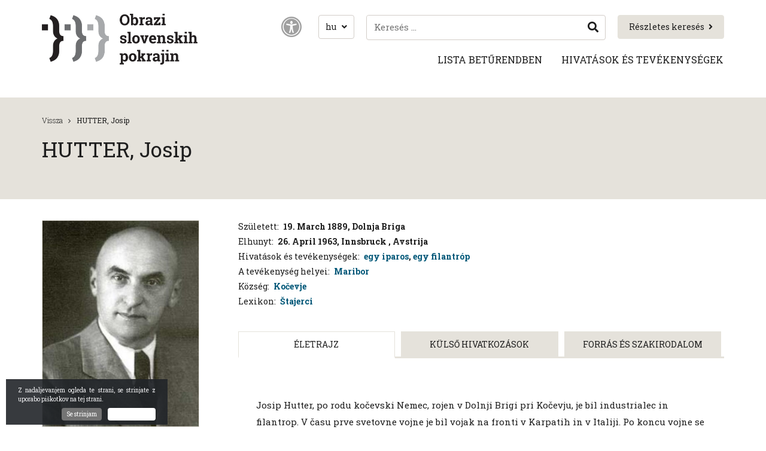

--- FILE ---
content_type: text/html; charset=UTF-8
request_url: https://www.obrazislovenskihpokrajin.si/hu/oseba/hutter-josip/
body_size: 16807
content:
<!DOCTYPE html>
<html lang="hu-HU">
<head>
    <meta charset="UTF-8">
    <meta name="viewport" content="width=device-width, initial-scale=1">
    <link rel="profile" href="https://gmpg.org/xfn/11">
    <link rel="shortcut icon" href="https://www.obrazislovenskihpokrajin.si/app/themes/ns-child-theme/assets/images/favicon.png">

    <script>
    // --- Tiny cookie reader ---
    function getCookie(name) {
        const m = document.cookie.match(new RegExp('(^| )' + name + '=([^;]+)'));
        return m ? m[2] : null;
    }

    // --- Apply theme BEFORE CSS loads ---
    (function() {
        const saved = getCookie("theme");

        if (saved === "dark") {
            document.documentElement.classList.add("dark-theme");
        } else if (saved === "light") {
            document.documentElement.classList.remove("dark-theme");
        } else {
            // Follow system preference
            const sysDark = window.matchMedia("(prefers-color-scheme: dark)").matches;
            document.documentElement.classList.toggle("dark-theme", sysDark);
        }
    })();
    </script>
    
    <meta name='robots' content='index, follow, max-image-preview:large, max-snippet:-1, max-video-preview:-1' />
	<style>img:is([sizes="auto" i], [sizes^="auto," i]) { contain-intrinsic-size: 3000px 1500px }</style>
	
	<!-- This site is optimized with the Yoast SEO plugin v26.0 - https://yoast.com/wordpress/plugins/seo/ -->
	<title>HUTTER, Josip | Obrazi slovenskih pokrajin</title>
	<meta name="description" content="Josip Hutter, po rodu kočevski Nemec, rojen v Dolnji Brigi pri Kočevju, je bil industrialec in filantrop. V času prve svetovne vojne je bil vojak na fronti v Karpatih in v Italiji. Po koncu vojne se je v Ljubljani zaposlil kot trgovec. Tam je spoznal svojo bodočo ženo Elizabeto, rojeno Hribar, iz Izlak. Po poroki sta nekaj časa še živela v Ljubljani, nato pa sta se preselila v Maribor. Imela sta tri otroke, Julijana, Evo in Josipa mlajšega. Poslovno kariero je pričel s komisijsko trgovino na veliko, ki je bila last avstrijskega podjetja Wanzl Hoffelner. Leta 1926 je ustanovil tovarno tekstila Hutter in drug, katere solastnik je bil. Prvotno so proizvajali hlačevino, kasneje so se razširili še s tkalnico klota, predilnico, tovarno sukanca in tkalnico svile. Bil je tudi solastnik trgovine v Linzu in tekstilne tovarne v Groedlingu pri Salzburgu. Tovarna Hutter in drug je začela delovati s 360 delavci, pred vojno, l. 1940, jih je bilo zaposlenih okoli 1.600. Podjetje je bilo uspešno, uspeh je temeljil na delavnosti, redu in optimalni funkcionalnosti. Te lastnosti je Hutter zahteval tako pri poslu kot v vsakdanjem življenju. Družina je živela udobno, vendar ne bahavo. Kot delodajalec je dobro skrbel za delavce: zagotavljal jim je ustrezne plače, omogočal nakup oblačil na obroke in leta 1936 ustanovil zanje pokojninski sklad. Veliko pozornost je posvečal bivalnim razmeram. Za svojo družino je zgradil sodobno vilo, za svoje delavce pa delavsko kolonijo na Pobrežju (20 dvostanovanjskih hiš, l. 1937). V centru mesta je zgradil blok, sedaj znan kot »Hutterjev« blok, s 141 najemniškimi stanovanji (l. 1940). Zavedal se je, da bodo zadovoljni delavci bolj predani tovarni in bodo posledično manj revolucionarni. Predvideno je bilo, da bi delavci lahko sčasoma hiše oz. stanovanja odkupili, tako prišli do lastnine in zanjo skrbeli, a je take načrte preprečila vojna. V skladu z njegovo filozofijo, da je premoženje treba vlagati v razvoj in ga tudi deliti, je njegovo članstvo v Rotary klubu Maribor, katerega eden izmed ustanovnih članov je bil. Vojna je ostro zarezala v življenje družine Hutter. Tik pred koncem vojne je v nesreči umrl najstarejši sin Julijan. Avgusta 1945 je bila zakoncema Hutter po sodbi vojaškega sodišča zaplenjena večina premoženja, Josip je bil dodatno obsojen na pet let odvzema svobode s prisilnim delom ter izgubo volilne pravice. Zaporno kazen so mu pred iztekom prekinili, odrejeno pa mu je bilo delo v delovnem taborišču. Hči Eva se je z družino že prej odselila iz Maribora, sin Josip ml. pa je po izključitvi iz šole s šolanjem nadaljeval v Beljaku. Šele v začetku 50-ih let sta zakonca Hutter dobila dovoljenje za izselitev v Avstrijo. Dokončno sta se ustalila v Innsbrucku, kjer je Josip Hutter 26. 4. 1963 tudi umrl." />
	<link rel="canonical" href="https://www.obrazislovenskihpokrajin.si/oseba/hutter-josip/" />
	<meta property="og:locale" content="hu_HU" />
	<meta property="og:type" content="article" />
	<meta property="og:title" content="HUTTER, Josip | Obrazi slovenskih pokrajin" />
	<meta property="og:description" content="Josip Hutter, po rodu kočevski Nemec, rojen v Dolnji Brigi pri Kočevju, je bil industrialec in filantrop. V času prve svetovne vojne je bil vojak na fronti v Karpatih in v Italiji. Po koncu vojne se je v Ljubljani zaposlil kot trgovec. Tam je spoznal svojo bodočo ženo Elizabeto, rojeno Hribar, iz Izlak. Po poroki sta nekaj časa še živela v Ljubljani, nato pa sta se preselila v Maribor. Imela sta tri otroke, Julijana, Evo in Josipa mlajšega. Poslovno kariero je pričel s komisijsko trgovino na veliko, ki je bila last avstrijskega podjetja Wanzl Hoffelner. Leta 1926 je ustanovil tovarno tekstila Hutter in drug, katere solastnik je bil. Prvotno so proizvajali hlačevino, kasneje so se razširili še s tkalnico klota, predilnico, tovarno sukanca in tkalnico svile. Bil je tudi solastnik trgovine v Linzu in tekstilne tovarne v Groedlingu pri Salzburgu. Tovarna Hutter in drug je začela delovati s 360 delavci, pred vojno, l. 1940, jih je bilo zaposlenih okoli 1.600. Podjetje je bilo uspešno, uspeh je temeljil na delavnosti, redu in optimalni funkcionalnosti. Te lastnosti je Hutter zahteval tako pri poslu kot v vsakdanjem življenju. Družina je živela udobno, vendar ne bahavo. Kot delodajalec je dobro skrbel za delavce: zagotavljal jim je ustrezne plače, omogočal nakup oblačil na obroke in leta 1936 ustanovil zanje pokojninski sklad. Veliko pozornost je posvečal bivalnim razmeram. Za svojo družino je zgradil sodobno vilo, za svoje delavce pa delavsko kolonijo na Pobrežju (20 dvostanovanjskih hiš, l. 1937). V centru mesta je zgradil blok, sedaj znan kot »Hutterjev« blok, s 141 najemniškimi stanovanji (l. 1940). Zavedal se je, da bodo zadovoljni delavci bolj predani tovarni in bodo posledično manj revolucionarni. Predvideno je bilo, da bi delavci lahko sčasoma hiše oz. stanovanja odkupili, tako prišli do lastnine in zanjo skrbeli, a je take načrte preprečila vojna. V skladu z njegovo filozofijo, da je premoženje treba vlagati v razvoj in ga tudi deliti, je njegovo članstvo v Rotary klubu Maribor, katerega eden izmed ustanovnih članov je bil. Vojna je ostro zarezala v življenje družine Hutter. Tik pred koncem vojne je v nesreči umrl najstarejši sin Julijan. Avgusta 1945 je bila zakoncema Hutter po sodbi vojaškega sodišča zaplenjena večina premoženja, Josip je bil dodatno obsojen na pet let odvzema svobode s prisilnim delom ter izgubo volilne pravice. Zaporno kazen so mu pred iztekom prekinili, odrejeno pa mu je bilo delo v delovnem taborišču. Hči Eva se je z družino že prej odselila iz Maribora, sin Josip ml. pa je po izključitvi iz šole s šolanjem nadaljeval v Beljaku. Šele v začetku 50-ih let sta zakonca Hutter dobila dovoljenje za izselitev v Avstrijo. Dokončno sta se ustalila v Innsbrucku, kjer je Josip Hutter 26. 4. 1963 tudi umrl." />
	<meta property="og:url" content="https://www.obrazislovenskihpokrajin.si/oseba/hutter-josip/" />
	<meta property="og:site_name" content="Obrazi slovenskih pokrajin" />
	<meta property="article:modified_time" content="2022-03-21T11:03:12+00:00" />
	<meta name="twitter:card" content="summary_large_image" />
	<script type="application/ld+json" class="yoast-schema-graph">{"@context":"https://schema.org","@graph":[{"@type":"WebPage","@id":"https://www.obrazislovenskihpokrajin.si/oseba/hutter-josip/","url":"https://www.obrazislovenskihpokrajin.si/oseba/hutter-josip/","name":"HUTTER, Josip | Obrazi slovenskih pokrajin","isPartOf":{"@id":"https://www.obrazislovenskihpokrajin.si/#website"},"datePublished":"2017-07-14T00:00:00+00:00","dateModified":"2022-03-21T11:03:12+00:00","description":"Josip Hutter, po rodu kočevski Nemec, rojen v Dolnji Brigi pri Kočevju, je bil industrialec in filantrop. V času prve svetovne vojne je bil vojak na fronti v Karpatih in v Italiji. Po koncu vojne se je v Ljubljani zaposlil kot trgovec. Tam je spoznal svojo bodočo ženo Elizabeto, rojeno Hribar, iz Izlak. Po poroki sta nekaj časa še živela v Ljubljani, nato pa sta se preselila v Maribor. Imela sta tri otroke, Julijana, Evo in Josipa mlajšega. Poslovno kariero je pričel s komisijsko trgovino na veliko, ki je bila last avstrijskega podjetja Wanzl Hoffelner. Leta 1926 je ustanovil tovarno tekstila Hutter in drug, katere solastnik je bil. Prvotno so proizvajali hlačevino, kasneje so se razširili še s tkalnico klota, predilnico, tovarno sukanca in tkalnico svile. Bil je tudi solastnik trgovine v Linzu in tekstilne tovarne v Groedlingu pri Salzburgu. Tovarna Hutter in drug je začela delovati s 360 delavci, pred vojno, l. 1940, jih je bilo zaposlenih okoli 1.600. Podjetje je bilo uspešno, uspeh je temeljil na delavnosti, redu in optimalni funkcionalnosti. Te lastnosti je Hutter zahteval tako pri poslu kot v vsakdanjem življenju. Družina je živela udobno, vendar ne bahavo. Kot delodajalec je dobro skrbel za delavce: zagotavljal jim je ustrezne plače, omogočal nakup oblačil na obroke in leta 1936 ustanovil zanje pokojninski sklad. Veliko pozornost je posvečal bivalnim razmeram. Za svojo družino je zgradil sodobno vilo, za svoje delavce pa delavsko kolonijo na Pobrežju (20 dvostanovanjskih hiš, l. 1937). V centru mesta je zgradil blok, sedaj znan kot »Hutterjev« blok, s 141 najemniškimi stanovanji (l. 1940). Zavedal se je, da bodo zadovoljni delavci bolj predani tovarni in bodo posledično manj revolucionarni. Predvideno je bilo, da bi delavci lahko sčasoma hiše oz. stanovanja odkupili, tako prišli do lastnine in zanjo skrbeli, a je take načrte preprečila vojna. V skladu z njegovo filozofijo, da je premoženje treba vlagati v razvoj in ga tudi deliti, je njegovo članstvo v Rotary klubu Maribor, katerega eden izmed ustanovnih članov je bil. Vojna je ostro zarezala v življenje družine Hutter. Tik pred koncem vojne je v nesreči umrl najstarejši sin Julijan. Avgusta 1945 je bila zakoncema Hutter po sodbi vojaškega sodišča zaplenjena večina premoženja, Josip je bil dodatno obsojen na pet let odvzema svobode s prisilnim delom ter izgubo volilne pravice. Zaporno kazen so mu pred iztekom prekinili, odrejeno pa mu je bilo delo v delovnem taborišču. Hči Eva se je z družino že prej odselila iz Maribora, sin Josip ml. pa je po izključitvi iz šole s šolanjem nadaljeval v Beljaku. Šele v začetku 50-ih let sta zakonca Hutter dobila dovoljenje za izselitev v Avstrijo. Dokončno sta se ustalila v Innsbrucku, kjer je Josip Hutter 26. 4. 1963 tudi umrl.","breadcrumb":{"@id":"https://www.obrazislovenskihpokrajin.si/oseba/hutter-josip/#breadcrumb"},"inLanguage":"hu-HU","potentialAction":[{"@type":"ReadAction","target":["https://www.obrazislovenskihpokrajin.si/oseba/hutter-josip/"]}]},{"@type":"BreadcrumbList","@id":"https://www.obrazislovenskihpokrajin.si/oseba/hutter-josip/#breadcrumb","itemListElement":[{"@type":"ListItem","position":1,"name":"Home","item":"https://www.obrazislovenskihpokrajin.si/hu/domov/"},{"@type":"ListItem","position":2,"name":"HUTTER, Josip"}]},{"@type":"WebSite","@id":"https://www.obrazislovenskihpokrajin.si/#website","url":"https://www.obrazislovenskihpokrajin.si/","name":"Obrazi slovenskih pokrajin","description":"Obrazi slovenskih pokrajin","potentialAction":[{"@type":"SearchAction","target":{"@type":"EntryPoint","urlTemplate":"https://www.obrazislovenskihpokrajin.si/?s={search_term_string}"},"query-input":{"@type":"PropertyValueSpecification","valueRequired":true,"valueName":"search_term_string"}}],"inLanguage":"hu-HU"}]}</script>
	<!-- / Yoast SEO plugin. -->


<link rel='dns-prefetch' href='//fonts.googleapis.com' />
<style id='classic-theme-styles-inline-css' type='text/css'>
/*! This file is auto-generated */
.wp-block-button__link{color:#fff;background-color:#32373c;border-radius:9999px;box-shadow:none;text-decoration:none;padding:calc(.667em + 2px) calc(1.333em + 2px);font-size:1.125em}.wp-block-file__button{background:#32373c;color:#fff;text-decoration:none}
</style>
<style id='global-styles-inline-css' type='text/css'>
:root{--wp--preset--aspect-ratio--square: 1;--wp--preset--aspect-ratio--4-3: 4/3;--wp--preset--aspect-ratio--3-4: 3/4;--wp--preset--aspect-ratio--3-2: 3/2;--wp--preset--aspect-ratio--2-3: 2/3;--wp--preset--aspect-ratio--16-9: 16/9;--wp--preset--aspect-ratio--9-16: 9/16;--wp--preset--color--black: #000000;--wp--preset--color--cyan-bluish-gray: #abb8c3;--wp--preset--color--white: #ffffff;--wp--preset--color--pale-pink: #f78da7;--wp--preset--color--vivid-red: #cf2e2e;--wp--preset--color--luminous-vivid-orange: #ff6900;--wp--preset--color--luminous-vivid-amber: #fcb900;--wp--preset--color--light-green-cyan: #7bdcb5;--wp--preset--color--vivid-green-cyan: #00d084;--wp--preset--color--pale-cyan-blue: #8ed1fc;--wp--preset--color--vivid-cyan-blue: #0693e3;--wp--preset--color--vivid-purple: #9b51e0;--wp--preset--gradient--vivid-cyan-blue-to-vivid-purple: linear-gradient(135deg,rgba(6,147,227,1) 0%,rgb(155,81,224) 100%);--wp--preset--gradient--light-green-cyan-to-vivid-green-cyan: linear-gradient(135deg,rgb(122,220,180) 0%,rgb(0,208,130) 100%);--wp--preset--gradient--luminous-vivid-amber-to-luminous-vivid-orange: linear-gradient(135deg,rgba(252,185,0,1) 0%,rgba(255,105,0,1) 100%);--wp--preset--gradient--luminous-vivid-orange-to-vivid-red: linear-gradient(135deg,rgba(255,105,0,1) 0%,rgb(207,46,46) 100%);--wp--preset--gradient--very-light-gray-to-cyan-bluish-gray: linear-gradient(135deg,rgb(238,238,238) 0%,rgb(169,184,195) 100%);--wp--preset--gradient--cool-to-warm-spectrum: linear-gradient(135deg,rgb(74,234,220) 0%,rgb(151,120,209) 20%,rgb(207,42,186) 40%,rgb(238,44,130) 60%,rgb(251,105,98) 80%,rgb(254,248,76) 100%);--wp--preset--gradient--blush-light-purple: linear-gradient(135deg,rgb(255,206,236) 0%,rgb(152,150,240) 100%);--wp--preset--gradient--blush-bordeaux: linear-gradient(135deg,rgb(254,205,165) 0%,rgb(254,45,45) 50%,rgb(107,0,62) 100%);--wp--preset--gradient--luminous-dusk: linear-gradient(135deg,rgb(255,203,112) 0%,rgb(199,81,192) 50%,rgb(65,88,208) 100%);--wp--preset--gradient--pale-ocean: linear-gradient(135deg,rgb(255,245,203) 0%,rgb(182,227,212) 50%,rgb(51,167,181) 100%);--wp--preset--gradient--electric-grass: linear-gradient(135deg,rgb(202,248,128) 0%,rgb(113,206,126) 100%);--wp--preset--gradient--midnight: linear-gradient(135deg,rgb(2,3,129) 0%,rgb(40,116,252) 100%);--wp--preset--font-size--small: 13px;--wp--preset--font-size--medium: 20px;--wp--preset--font-size--large: 36px;--wp--preset--font-size--x-large: 42px;--wp--preset--spacing--20: 0.44rem;--wp--preset--spacing--30: 0.67rem;--wp--preset--spacing--40: 1rem;--wp--preset--spacing--50: 1.5rem;--wp--preset--spacing--60: 2.25rem;--wp--preset--spacing--70: 3.38rem;--wp--preset--spacing--80: 5.06rem;--wp--preset--shadow--natural: 6px 6px 9px rgba(0, 0, 0, 0.2);--wp--preset--shadow--deep: 12px 12px 50px rgba(0, 0, 0, 0.4);--wp--preset--shadow--sharp: 6px 6px 0px rgba(0, 0, 0, 0.2);--wp--preset--shadow--outlined: 6px 6px 0px -3px rgba(255, 255, 255, 1), 6px 6px rgba(0, 0, 0, 1);--wp--preset--shadow--crisp: 6px 6px 0px rgba(0, 0, 0, 1);}:where(.is-layout-flex){gap: 0.5em;}:where(.is-layout-grid){gap: 0.5em;}body .is-layout-flex{display: flex;}.is-layout-flex{flex-wrap: wrap;align-items: center;}.is-layout-flex > :is(*, div){margin: 0;}body .is-layout-grid{display: grid;}.is-layout-grid > :is(*, div){margin: 0;}:where(.wp-block-columns.is-layout-flex){gap: 2em;}:where(.wp-block-columns.is-layout-grid){gap: 2em;}:where(.wp-block-post-template.is-layout-flex){gap: 1.25em;}:where(.wp-block-post-template.is-layout-grid){gap: 1.25em;}.has-black-color{color: var(--wp--preset--color--black) !important;}.has-cyan-bluish-gray-color{color: var(--wp--preset--color--cyan-bluish-gray) !important;}.has-white-color{color: var(--wp--preset--color--white) !important;}.has-pale-pink-color{color: var(--wp--preset--color--pale-pink) !important;}.has-vivid-red-color{color: var(--wp--preset--color--vivid-red) !important;}.has-luminous-vivid-orange-color{color: var(--wp--preset--color--luminous-vivid-orange) !important;}.has-luminous-vivid-amber-color{color: var(--wp--preset--color--luminous-vivid-amber) !important;}.has-light-green-cyan-color{color: var(--wp--preset--color--light-green-cyan) !important;}.has-vivid-green-cyan-color{color: var(--wp--preset--color--vivid-green-cyan) !important;}.has-pale-cyan-blue-color{color: var(--wp--preset--color--pale-cyan-blue) !important;}.has-vivid-cyan-blue-color{color: var(--wp--preset--color--vivid-cyan-blue) !important;}.has-vivid-purple-color{color: var(--wp--preset--color--vivid-purple) !important;}.has-black-background-color{background-color: var(--wp--preset--color--black) !important;}.has-cyan-bluish-gray-background-color{background-color: var(--wp--preset--color--cyan-bluish-gray) !important;}.has-white-background-color{background-color: var(--wp--preset--color--white) !important;}.has-pale-pink-background-color{background-color: var(--wp--preset--color--pale-pink) !important;}.has-vivid-red-background-color{background-color: var(--wp--preset--color--vivid-red) !important;}.has-luminous-vivid-orange-background-color{background-color: var(--wp--preset--color--luminous-vivid-orange) !important;}.has-luminous-vivid-amber-background-color{background-color: var(--wp--preset--color--luminous-vivid-amber) !important;}.has-light-green-cyan-background-color{background-color: var(--wp--preset--color--light-green-cyan) !important;}.has-vivid-green-cyan-background-color{background-color: var(--wp--preset--color--vivid-green-cyan) !important;}.has-pale-cyan-blue-background-color{background-color: var(--wp--preset--color--pale-cyan-blue) !important;}.has-vivid-cyan-blue-background-color{background-color: var(--wp--preset--color--vivid-cyan-blue) !important;}.has-vivid-purple-background-color{background-color: var(--wp--preset--color--vivid-purple) !important;}.has-black-border-color{border-color: var(--wp--preset--color--black) !important;}.has-cyan-bluish-gray-border-color{border-color: var(--wp--preset--color--cyan-bluish-gray) !important;}.has-white-border-color{border-color: var(--wp--preset--color--white) !important;}.has-pale-pink-border-color{border-color: var(--wp--preset--color--pale-pink) !important;}.has-vivid-red-border-color{border-color: var(--wp--preset--color--vivid-red) !important;}.has-luminous-vivid-orange-border-color{border-color: var(--wp--preset--color--luminous-vivid-orange) !important;}.has-luminous-vivid-amber-border-color{border-color: var(--wp--preset--color--luminous-vivid-amber) !important;}.has-light-green-cyan-border-color{border-color: var(--wp--preset--color--light-green-cyan) !important;}.has-vivid-green-cyan-border-color{border-color: var(--wp--preset--color--vivid-green-cyan) !important;}.has-pale-cyan-blue-border-color{border-color: var(--wp--preset--color--pale-cyan-blue) !important;}.has-vivid-cyan-blue-border-color{border-color: var(--wp--preset--color--vivid-cyan-blue) !important;}.has-vivid-purple-border-color{border-color: var(--wp--preset--color--vivid-purple) !important;}.has-vivid-cyan-blue-to-vivid-purple-gradient-background{background: var(--wp--preset--gradient--vivid-cyan-blue-to-vivid-purple) !important;}.has-light-green-cyan-to-vivid-green-cyan-gradient-background{background: var(--wp--preset--gradient--light-green-cyan-to-vivid-green-cyan) !important;}.has-luminous-vivid-amber-to-luminous-vivid-orange-gradient-background{background: var(--wp--preset--gradient--luminous-vivid-amber-to-luminous-vivid-orange) !important;}.has-luminous-vivid-orange-to-vivid-red-gradient-background{background: var(--wp--preset--gradient--luminous-vivid-orange-to-vivid-red) !important;}.has-very-light-gray-to-cyan-bluish-gray-gradient-background{background: var(--wp--preset--gradient--very-light-gray-to-cyan-bluish-gray) !important;}.has-cool-to-warm-spectrum-gradient-background{background: var(--wp--preset--gradient--cool-to-warm-spectrum) !important;}.has-blush-light-purple-gradient-background{background: var(--wp--preset--gradient--blush-light-purple) !important;}.has-blush-bordeaux-gradient-background{background: var(--wp--preset--gradient--blush-bordeaux) !important;}.has-luminous-dusk-gradient-background{background: var(--wp--preset--gradient--luminous-dusk) !important;}.has-pale-ocean-gradient-background{background: var(--wp--preset--gradient--pale-ocean) !important;}.has-electric-grass-gradient-background{background: var(--wp--preset--gradient--electric-grass) !important;}.has-midnight-gradient-background{background: var(--wp--preset--gradient--midnight) !important;}.has-small-font-size{font-size: var(--wp--preset--font-size--small) !important;}.has-medium-font-size{font-size: var(--wp--preset--font-size--medium) !important;}.has-large-font-size{font-size: var(--wp--preset--font-size--large) !important;}.has-x-large-font-size{font-size: var(--wp--preset--font-size--x-large) !important;}
:where(.wp-block-post-template.is-layout-flex){gap: 1.25em;}:where(.wp-block-post-template.is-layout-grid){gap: 1.25em;}
:where(.wp-block-columns.is-layout-flex){gap: 2em;}:where(.wp-block-columns.is-layout-grid){gap: 2em;}
:root :where(.wp-block-pullquote){font-size: 1.5em;line-height: 1.6;}
</style>
<link rel='stylesheet' id='contact-form-7-css' href='https://www.obrazislovenskihpokrajin.si/app/plugins/contact-form-7/includes/css/styles.css' type='text/css' media='all' />
<link rel='stylesheet' id='wpml-legacy-dropdown-0-css' href='https://www.obrazislovenskihpokrajin.si/app/plugins/sitepress-multilingual-cms/templates/language-switchers/legacy-dropdown/style.min.css' type='text/css' media='all' />
<style id='wpml-legacy-dropdown-0-inline-css' type='text/css'>
.wpml-ls-statics-shortcode_actions{background-color:#ffffff;}.wpml-ls-statics-shortcode_actions, .wpml-ls-statics-shortcode_actions .wpml-ls-sub-menu, .wpml-ls-statics-shortcode_actions a {border-color:#cdcdcd;}.wpml-ls-statics-shortcode_actions a, .wpml-ls-statics-shortcode_actions .wpml-ls-sub-menu a, .wpml-ls-statics-shortcode_actions .wpml-ls-sub-menu a:link, .wpml-ls-statics-shortcode_actions li:not(.wpml-ls-current-language) .wpml-ls-link, .wpml-ls-statics-shortcode_actions li:not(.wpml-ls-current-language) .wpml-ls-link:link {color:#444444;background-color:#ffffff;}.wpml-ls-statics-shortcode_actions .wpml-ls-sub-menu a:hover,.wpml-ls-statics-shortcode_actions .wpml-ls-sub-menu a:focus, .wpml-ls-statics-shortcode_actions .wpml-ls-sub-menu a:link:hover, .wpml-ls-statics-shortcode_actions .wpml-ls-sub-menu a:link:focus {color:#000000;background-color:#eeeeee;}.wpml-ls-statics-shortcode_actions .wpml-ls-current-language > a {color:#444444;background-color:#ffffff;}.wpml-ls-statics-shortcode_actions .wpml-ls-current-language:hover>a, .wpml-ls-statics-shortcode_actions .wpml-ls-current-language>a:focus {color:#000000;background-color:#eeeeee;}
</style>
<link rel='stylesheet' id='ns_osp-fonts-css' href='https://fonts.googleapis.com/css?family=Roboto+Slab%3A300%2C400%2C700&#038;display=swap&#038;subset=latin-ext' type='text/css' media='all' />
<link rel='stylesheet' id='ns_osp-jquery-ui-css-css' href='https://www.obrazislovenskihpokrajin.si/app/themes/ns-child-theme/assets/old/jquery-ui/jquery-ui.min.css?ver=1.0' type='text/css' media='all' />
<link rel='stylesheet' id='ns_osp-font-awesome-css' href='https://www.obrazislovenskihpokrajin.si/app/themes/ns-child-theme/assets/old/font-awesome/css/font-awesome.min.css?ver=1.0' type='text/css' media='all' />
<link rel='stylesheet' id='ns_osp-select2-css-css' href='https://www.obrazislovenskihpokrajin.si/app/themes/ns-child-theme/assets/old/select2/css/select2.min.css?ver=1.0' type='text/css' media='all' />
<link rel='stylesheet' id='ns_osp-print-css-css' href='https://www.obrazislovenskihpokrajin.si/app/themes/ns-child-theme/assets/old/css/print.css?ver=1.0' type='text/css' media='all' />
<link rel='stylesheet' id='child_theme_style-css' href='https://www.obrazislovenskihpokrajin.si/app/themes/ns-child-theme/assets/styles/main.css?ver=1764752331' type='text/css' media='all' />
<script type="text/javascript" src="https://www.obrazislovenskihpokrajin.si/app/plugins/sitepress-multilingual-cms/templates/language-switchers/legacy-dropdown/script.min.js" id="wpml-legacy-dropdown-0-js"></script>
<script type="text/javascript" src="https://www.obrazislovenskihpokrajin.si/wp/wp-includes/js/jquery/jquery.min.js" id="jquery-core-js"></script>
<script type="text/javascript" src="https://www.obrazislovenskihpokrajin.si/wp/wp-includes/js/jquery/jquery-migrate.min.js" id="jquery-migrate-js"></script>
<script type="text/javascript" src="https://www.obrazislovenskihpokrajin.si/app/themes/ns-child-theme/assets/old/jquery-ui/jquery-ui.min.js?ver=1.0" id="ns_osp-jquery-ui-js-js"></script>
<script type="text/javascript" src="https://www.obrazislovenskihpokrajin.si/app/themes/ns-child-theme/assets/js/jquery.inputmask.min.js?ver=1.0" id="ns_osp-jquery-inputmask-js"></script>
<script type="text/javascript" src="https://www.obrazislovenskihpokrajin.si/app/themes/ns-child-theme/assets/js/js.cookie-2.2.1.min.js?ver=1.0" id="ns_osp-jscookies-js"></script>
<script type="text/javascript" src="https://www.obrazislovenskihpokrajin.si/app/themes/ns-child-theme/assets/js/main.js?ver=1764603253" id="ns_osp-main-js-js"></script>
<meta name="generator" content="WPML ver:4.7.6 stt:1,23,27,48;" />
    <script type="text/javascript">
        var ajaxurl = 'https://www.obrazislovenskihpokrajin.si/wp/wp-admin/admin-ajax.php';
    </script>
    
<!-- BEGIN AIWP v5.7.7 Global Site Tag - https://deconf.com/analytics-insights-for-wordpress/ -->
<script async src="https://www.googletagmanager.com/gtag/js?id=G-9K1FP318T7"></script>
<script>
  window.dataLayer = window.dataLayer || [];
  function gtag(){dataLayer.push(arguments);}
  gtag('js', new Date());
  gtag('config', 'G-9K1FP318T7', {
	'allow_display_features': false
  });

  if (window.performance) {
    var timeSincePageLoad = Math.round(performance.now());
    gtag('event', 'timing_complete', {
      'name': 'load',
      'value': timeSincePageLoad,
      'event_category': 'JS Dependencies'
    });
  }
</script>
<!-- END AIWP Global Site Tag -->
<noscript><style> .wpb_animate_when_almost_visible { opacity: 1; }</style></noscript></head>

<body class="wpb-js-composer ">
	
    <header>
        <div class="container">
            <div class="vc_row wpb_row vc_row-fluid"><div class="wpb_column vc_column_container vc_col-sm-12 vc_col-lg-4 vc_col-md-4"><div class="vc_column-inner"><div class="wpb_wrapper">
	<div  class="wpb_single_image wpb_content_element vc_align_left   logo">
		
		<figure class="wpb_wrapper vc_figure">
			<a href="https://www.obrazislovenskihpokrajin.si/hu/" target="_self" class="vc_single_image-wrapper   vc_box_border_grey"><img width="519" height="170" src="https://www.obrazislovenskihpokrajin.si/app/uploads/2019/05/osp-logo.png" class="vc_single_image-img attachment-full" alt="" decoding="async" fetchpriority="high" srcset="https://www.obrazislovenskihpokrajin.si/app/uploads/2019/05/osp-logo.png 519w, https://www.obrazislovenskihpokrajin.si/app/uploads/2019/05/osp-logo-300x98.png 300w" sizes="(max-width: 519px) 100vw, 519px" /></a>
		</figure>
	</div>
</div></div></div><div class="wpb_column vc_column_container vc_col-sm-12 vc_col-lg-8 vc_col-md-8"><div class="vc_column-inner"><div class="wpb_wrapper">		
		<a href="https://www.obrazislovenskihpokrajin.si/hu/reszletes-kereses/" target="" class="btn  btn-primary btn-md as-link-btn" id="">Részletes keresés<i class="fa fa-angle-right" aria-hidden="true"></i></a>

			<script>
		jQuery( function($) {
			$(function () {
				$('[data-toggle="tooltip"]').tooltip()
			});
		});
	</script>
	<div class="search-opener" id="search-form-opener"></div>
   	<div class="search-form-wrap " id="search-form-wrap">
   		<div class="search-close"></div>
   		<form role="search" method="get" class="search-form" action="https://www.obrazislovenskihpokrajin.si/hu/">
        <input type="search" class="search-field"
            placeholder="Keresés …"
            value="" name="s"
            data-toggle="tooltip" 
            data-placement="bottom" 
            data-trigger="click" 
            title="Ha konkrét személyt keres, írja meg vezetéknevét és nevét" />
    <button type="submit" class="search-submit"><i class="fa fa-search" aria-hidden="true"></i></button>
</form>   	</div>
	    <div class="language-selector-container" id="language-selector-btn">
        <span>hu</span>
        <i class="fa fa-angle-down"></i>
        <div class="language-selector" id="language-selector">
             <a href="https://www.obrazislovenskihpokrajin.si/hu/en/oseba/hutter-josip/" class="language"><span>en</span></a> <span>hu</span> <a href="https://www.obrazislovenskihpokrajin.si/hu/it/oseba/hutter-josip/" class="language"><span>it</span></a>  <a href="https://www.obrazislovenskihpokrajin.si/hu/oseba/hutter-josip/" class="language"><span>sl</span></a> 

        </div>
    </div>
    
		<div id="acc-opener" class="acc-opener"></div>

		<div id="acc-panel-wrap" class="acc-container-wrap">
			<div class="acc-close"></div>
			<div id="acc-panel" class="acc-container">
				<div class="acc-size-section acc-section">
					<div class="acc-section-title">Betűtípus</div>
					<div class="acc-btn-wrap acc-wrap-4">
						<div class="acc-font-1 acc-font acc-btn selected" data-font="font-1">
							<i class="fa fa-font" aria-hidden="true"></i>
							<span class="acc-font-text">100%</span>
						</div>
					</div>
					<div class="acc-btn-wrap acc-wrap-4">
						<div class="acc-font-2 acc-font acc-btn" data-font="font-2">
							<i class="fa fa-font" aria-hidden="true"></i>
							<span class="acc-font-text">125%</span>
						</div>
					</div>
					<div class="acc-btn-wrap acc-wrap-4">
						<div class="acc-font-3 acc-font acc-btn" data-font="font-3">
							<i class="fa fa-font" aria-hidden="true"></i>
							<span class="acc-font-text">150%</span>
						</div>
					</div>
					<div class="acc-btn-wrap acc-wrap-4">
						<div class="acc-font-4 acc-font acc-btn" data-font="font-4">
							<i class="fa fa-font" aria-hidden="true"></i>
							<span class="acc-font-text">200%</span>
						</div>
					</div>
				</div>
				<div class="acc-mode-section acc-section">
					<div class="acc-section-title">Színek</div>
					<div class="acc-btn-wrap">
						<div class="acc-mode-normal acc-mode acc-btn selected" data-mode="normal">Alapértelmezett színek</div>
					</div>
					<div class="acc-btn-wrap">
						<div class="acc-mode-contrast acc-mode acc-btn" data-mode="contrast">Magas kontraszt</div>
					</div>
					<div class="acc-btn-wrap">
						<div class="acc-mode-inverse acc-mode acc-btn" data-mode="inverse">Fordított színek</div>
					</div>
					<div class="acc-btn-wrap">
						<div class="acc-mode-grayscale acc-mode acc-btn" data-mode="grayscale">Fekete-fehér</div>
					</div>
				</div>
				<div class="acc-section-pointer acc-section">
					<div class="acc-section-title">Mutató</div>
					<div class="acc-btn-wrap acc-wrap-3">
						<div class="acc-pointer-default acc-pointer acc-btn selected" data-pointer="default"><i class="fa fa-mouse-pointer" aria-hidden="true"></i></div>
					</div>
					<div class="acc-btn-wrap acc-wrap-3">
						<div class="acc-pointer-medium acc-pointer acc-btn" data-pointer="medium"><i class="fa fa-mouse-pointer" aria-hidden="true"></i></div>
					</div>
					<div class="acc-btn-wrap acc-wrap-3">
						<div class="acc-pointer-large acc-pointer acc-btn" data-pointer="large"><i class="fa fa-mouse-pointer" aria-hidden="true"></i></div>
					</div>
				</div>
				<div class="acc-section-reset acc-section">
					<div class="acc-btn-wrap">
						<div class="acc-reset acc-btn">Visszaállítás <i class="fa fa-undo" aria-hidden="true"></i></div>
					</div>
				</div>
			</div>
		</div>
		
			
		<div class="wpb-menu-wrap">
			<input class="wpb-menu-toggle hidden" id="1759277598120-2c8c1588-1f31" type="checkbox" />
			<label class="wpb-menu-toggle-icon-wrap" for="1759277598120-2c8c1588-1f31">
				<div class="wpb-menu-toggle-icon"></div>
			</label>

			<nav class="wpb-menu ">
				<ul><li><span class="menu-link-wrap"><a href="https://www.obrazislovenskihpokrajin.si/hu/lista-beturendben/">Lista betűrendben</a></span></li><li><span class="menu-link-wrap"><a href="https://www.obrazislovenskihpokrajin.si/hu/hivatasok-es-tevekenysegek/">Hivatások és tevékenységek</a></span></li></ul>
									<div class="wpb-menu-other-nav"></div>
					<div class="wpb-menu-content"></div>
							</nav>

							<label class="wpb-menu-more-icon-wrap" for="moretoggle">
					<div class="wpb-menu-more-icon"></div>
				</label>
					</div>

		</div></div></div></div>        </div>
    </header>

			<div class="container">
			<article id="post-16627" class="post-16627 oseba type-oseba status-publish hentry">
				
				<p><div data-vc-full-width="true" data-vc-full-width-init="false" data-vc-stretch-content="true" class="vc_row wpb_row vc_row-fluid vc_row-no-padding"><div class="wpb_column vc_column_container vc_col-sm-12"><div class="vc_column-inner"><div class="wpb_wrapper">		
		<div class="title-banner" >
			<div class="container">

				<div class="breadcrumbs-container">
					<div class="breadcrumbs">
						
	<ul class="ns-breadcrumbs">
			<li><a href="https://www.obrazislovenskihpokrajin.si/hu/">Vissza</a></li>
									<li>HUTTER, Josip</li>
	</ul>
	
							<div class="clearfix"></div>
					</div>
				</div>

				<h1 class="entry-title">HUTTER, Josip</h1>

			</div>
		</div>

		</div></div></div></div><div class="vc_row-full-width vc_clearfix"></div><div class="vc_row wpb_row vc_row-fluid"><div class="person-left-col wpb_column vc_column_container vc_col-sm-3"><div class="vc_column-inner"><div class="wpb_wrapper">		
				<div class="person-image-container">
			<img src="https://www.obrazislovenskihpokrajin.si/app/uploads/2020/01/stajerci-Img_00001626-800x1057.gif" class="person-image img-responsive" alt="HUTTER Josip, portret">
		</div>
					<div class="person-image-title">
				<span>Foto: avtor neznan (vir: Ferlež, J. Josip Hutter in bivalna kultura Maribora. Maribor: Umetniški kabinet Primož Premzl, 2008)</span>
			</div>
						
		
		
			<h2>Foto galéria</h2>

			<script>
				jQuery( document ).ready(function($) {
					// Init empty gallery array
					var container = [];

					// Loop over gallery items and push it to the array
					$('#gallery-thumbnails').find('.nsg-gitem').each(function() {
						var $link = $(this).find('a'),
							item = {
							src: $link.attr('href'),
							w: $link.data('width'),
							h: $link.data('height'),
							title: $link.data('caption')
						};
						container.push(item);
					});

					// Define click event on gallery item
					$('#gallery-thumbnails a').click(function(event) {

						// Prevent location change
						event.preventDefault();

						// console.log($(this).parent('.nsg-gitem').index());

						// Define object and gallery options
						var $pswp = $('.pswp')[0],
							options = {
							index: $(this).parent('.nsg-gitem').index(),
							bgOpacity: 0.90,
							showHideOpacity: true,
							shareEl: false,
							fullscreenEl: false,
						};

						// Initialize PhotoSwipe
						var gallery = new PhotoSwipe($pswp, PhotoSwipeUI_Default, container, options);
						gallery.init();
					});
				});
			</script>

			<div id="gallery-thumbnails" class="ns-gallery person-gallery nsg-p10">
														<div class="nsg-gitem nsg-c3">
						<a href="https://www.obrazislovenskihpokrajin.si/app/uploads/2020/01/stajerci-Img_00001626.gif" class="nsg-img-container nsg-r1-1" data-caption="Foto: avtor neznan (vir: Ferlež, J. Josip Hutter in bivalna kultura Maribora. Maribor: Umetniški kabinet Primož Premzl, 2008)" data-width="484" data-height="500">
							<img class="nsg-img" src="https://www.obrazislovenskihpokrajin.si/app/uploads/2020/01/stajerci-Img_00001626-150x150.gif" alt="HUTTER Josip, portret">
						</a>
					</div>
							</div>
			
				
		</div></div></div><div class="person-right-col wpb_column vc_column_container vc_col-sm-9"><div class="vc_column-inner"><div class="wpb_wrapper">
		<div class="person-info">
							<div class="pi-item">
					<div class="pi-item-label">Született:</div>
					<div class="pi-item-data">19. March 1889, Dolnja Briga</div>
				</div>
										<div class="pi-item">
					<div class="pi-item-label">Elhunyt:</div>
					<div class="pi-item-data">26. April 1963, Innsbruck , Avstrija</div>
				</div>
																						<div class="pi-item">
					<div class="pi-item-label">Hivatások és tevékenységek:</div>
					<div class="pi-item-data"><a href="https://www.obrazislovenskihpokrajin.si/hu/reszletes-kereses/?poklic=industrialec">egy iparos</a>, <a href="https://www.obrazislovenskihpokrajin.si/hu/reszletes-kereses/?poklic=filantrop">egy filantróp</a></div>
				</div>
										<div class="pi-item">
					<div class="pi-item-label">A tevékenység helyei:</div>
					<div class="pi-item-data"><a href="https://www.obrazislovenskihpokrajin.si/hu/reszletes-kereses/?kraj-delovanja=Maribor">Maribor</a></div>
				</div>
													<div class="pi-item">
					<div class="pi-item-label">Község:</div>
					<div class="pi-item-data"><a href="https://www.obrazislovenskihpokrajin.si/hu/reszletes-kereses/?obcina%5B%5D=Kočevje">Kočevje</a></div>
				</div>
										<div class="pi-item">
					<div class="pi-item-label">Lexikon:</div>
					<div class="pi-item-data"><a href="https://www.obrazislovenskihpokrajin.si/hu/stajerci/">Štajerci</a></div>
				</div>
								</div>

		
		<script>
			document.addEventListener("DOMContentLoaded", function () {
				const tabLinks = document.querySelectorAll("#person-tabs a");
				const tabPanes = document.querySelectorAll(".tab-pane");

				tabLinks.forEach(link => {
					link.addEventListener("click", function (e) {
					e.preventDefault();

					// deactivate all tabs + panes
					tabLinks.forEach(l => l.classList.remove("active"));
					tabPanes.forEach(p => p.classList.remove("active"));

					// activate clicked tab + target pane
					this.classList.add("active");
					const target = document.querySelector(this.getAttribute("href"));
					if (target) target.classList.add("active");
					});
				});
			});
		</script>

		<ul class="person-tabs nav nav-tabs nav-justified" id="person-tabs">
																	<li class="person-tab-title">
						<a data-toggle="tab" class="active" href="#bio">Életrajz</a>
					</li>
																																			<li class="person-tab-title">
						<a data-toggle="tab"  href="#links">Külső hivatkozások</a>
					</li>
																					<li class="person-tab-title">
						<a data-toggle="tab"  href="#source">Forrás és szakirodalom</a>
					</li>
									</ul>

		<div class="tab-content">
																	<div id="bio" class="tab-pane fade in active">
						<span class="print-tab-title">Életrajz</span>
						<p>Josip Hutter, po rodu kočevski Nemec, rojen v Dolnji Brigi pri Kočevju, je bil industrialec in filantrop. V času prve svetovne vojne je bil vojak na fronti v Karpatih in v Italiji. Po koncu vojne se je v Ljubljani zaposlil kot trgovec. Tam je spoznal svojo bodočo ženo Elizabeto, rojeno Hribar, iz Izlak. Po poroki sta nekaj časa še živela v Ljubljani, nato pa sta se preselila v Maribor. Imela sta tri otroke, Julijana, Evo in Josipa mlajšega.<br />
Poslovno kariero je pričel s komisijsko trgovino na veliko, ki je bila last avstrijskega podjetja Wanzl Hoffelner. Leta 1926 je ustanovil tovarno tekstila <em>Hutter in drug</em>, katere solastnik je bil. Prvotno so proizvajali hlačevino, kasneje so se razširili še s tkalnico klota, predilnico, tovarno sukanca in tkalnico svile. Bil je tudi solastnik trgovine v Linzu in tekstilne tovarne v Groedlingu pri Salzburgu.<br />
Tovarna <em>Hutter in drug</em> je začela delovati s 360 delavci, pred vojno, l. 1940, jih je bilo zaposlenih okoli 1.600. Podjetje je bilo uspešno, uspeh je temeljil na delavnosti, redu in optimalni funkcionalnosti. Te lastnosti je Hutter zahteval tako pri poslu kot v vsakdanjem življenju. Družina je živela udobno, vendar ne bahavo. Kot delodajalec je dobro skrbel za delavce: zagotavljal jim je ustrezne plače, omogočal nakup oblačil na obroke in leta 1936 ustanovil zanje pokojninski sklad. Veliko pozornost je posvečal bivalnim razmeram. Za svojo družino je zgradil sodobno vilo, za svoje delavce pa delavsko kolonijo na Pobrežju (20 dvostanovanjskih hiš, l. 1937). V centru mesta je zgradil blok, sedaj znan kot »Hutterjev« blok, s 141 najemniškimi stanovanji (l. 1940). Zavedal se je, da bodo zadovoljni delavci bolj predani tovarni in bodo posledično manj revolucionarni. Predvideno je bilo, da bi delavci lahko sčasoma hiše oz. stanovanja odkupili, tako prišli do lastnine in zanjo skrbeli, a je take načrte preprečila vojna. V skladu z njegovo filozofijo, da je premoženje treba vlagati v razvoj in ga tudi deliti, je njegovo članstvo v Rotary klubu Maribor, katerega eden izmed ustanovnih članov je bil.<br />
Vojna je ostro zarezala v življenje družine Hutter. Tik pred koncem vojne je v nesreči umrl najstarejši sin Julijan. Avgusta 1945 je bila zakoncema Hutter po sodbi vojaškega sodišča zaplenjena večina premoženja, Josip je bil dodatno obsojen na pet let odvzema svobode s prisilnim delom ter izgubo volilne pravice. Zaporno kazen so mu pred iztekom prekinili, odrejeno pa mu je bilo delo v delovnem taborišču. Hči Eva se je z družino že prej odselila iz Maribora, sin Josip ml. pa je po izključitvi iz šole s šolanjem nadaljeval v Beljaku. Šele v začetku 50-ih let sta zakonca Hutter dobila dovoljenje za izselitev v Avstrijo. Dokončno sta se ustalila v Innsbrucku, kjer je Josip Hutter 26. 4. 1963 tudi umrl.</p>
					</div>
																																			<div id="links" class="tab-pane fade ">
						<span class="print-tab-title">Külső hivatkozások</span>
						<ul>
<li><a href="https://sl.wikipedia.org/wiki/Josip_Hutter" target="_blank">Wikipedia – Josip Hutter</a> (nazadnje dostopano: 5. 5. 2017)</li>
<li>Rotary klub Maribor Josip Hutter (Vir na naslovu http://www.rotary-maribor.si/?clani=josip-hutter/ ni več dostopen (13. 3. 2020))</li>
</ul>
<p>&nbsp;</p>
<p>&nbsp;</p>
					</div>
																					<div id="source" class="tab-pane fade ">
						<span class="print-tab-title">Forrás és szakirodalom</span>
						<ul>
<li>Ferlež, J. <em>Josip Hutter in bivalna kultura Maribora. </em>Maribor: Umetniški kabinet Primož Premzl, 2008.</li>
</ul>
					</div>
									</div>
		
		
		<div class="person-author">
			<span class="author-label">A bejegyzés szerzője: </span><span class="author-name">Jan Vake</span><span class="author-institution">, <a href="https://www.obrazislovenskihpokrajin.si/hu/stajerci/?ustanova_p=Mariborska knjižnica">Mariborska knjižnica</a></span>
		</div>
		<div class="person-date">
			<span class="person-input-date">Az első bevitel dátuma: 14. 7. 2017</span>
			<span class="person-date-separator"> | </span>
			<span class="person-modified-date">Utolsó módosítás: 21. 3. 2022</span>
		</div>

		
					<div class="person-quote">
				<div class="person-quote-content">Jan Vake. HUTTER, Josip. (1889-1963). Obrazi slovenskih pokrajin. Mestna knjižnica Kranj, 2020. (citirano: 6. 12. 2025) Dostopno na naslovu: <a href="https://www.obrazislovenskihpokrajin.si/hu/oseba/hutter-josip/">https://www.obrazislovenskihpokrajin.si/hu/oseba/hutter-josip/</a></div>
			</div>
				
		
		<div class="person-share-bar">
			
			<!-- Load Facebook SDK for JavaScript -->
			<div id="fb-root"></div>
			<script>(function(d, s, id) {
			var js, fjs = d.getElementsByTagName(s)[0];
			if (d.getElementById(id)) return;
			js = d.createElement(s); js.id = id;
			js.src = "https://connect.facebook.net/en_US/sdk.js#xfbml=1&version=v3.0";
			fjs.parentNode.insertBefore(js, fjs);
			}(document, 'script', 'facebook-jssdk'));</script>

			<div class="fb-share-button" 
				data-href="https://www.obrazislovenskihpokrajin.si/hu/oseba/hutter-josip/" 
				data-size="large"
				data-layout="button">
			</div>

			<a href="https://twitter.com/share" class="twitter-share-button" data-show-count="false" data-size="large">Tweet</a><script async src="//platform.twitter.com/widgets.js" charset="utf-8"></script>

			<button class="btn btn-sm btn-print btn-black">Nyomtatás<i class="fa fa-print" aria-hidden="true"></i></button>

			<a href="https://www.obrazislovenskihpokrajin.si/o-leksikonu/prijavi-napako/?naziv=HUTTER, Josip&link=https://www.obrazislovenskihpokrajin.si/hu/oseba/hutter-josip/&leksikon_email=" class="report-error">Hiba bejelentése</a>
		</div>
		
		</div></div></div></div><section class="vc_section suggested-persons"><div class="vc_row wpb_row vc_row-fluid"><div class="wpb_column vc_column_container vc_col-sm-12"><div class="vc_column-inner"><div class="wpb_wrapper">
	<div class="wpb_text_column wpb_content_element " >
		<div class="wpb_wrapper">
			<h2>Morda vas zanimajo tudi</h2>

		</div>
	</div>
<div class="loop-container  "><div class="row"><div class="loop-item vc_col-lg-4 vc_col-md-4 vc_col-sm-6 vc_col-xs-12"><div class="vc_row wpb_row vc_row-fluid"><div class="wpb_column vc_column_container vc_col-sm-12 vc_col-lg-4 vc_col-md-12"><div class="vc_column-inner"><div class="wpb_wrapper">		
		<a href="https://www.obrazislovenskihpokrajin.si/hu/oseba/cargo-ivan/">		<div class="person-image-container">
			<img decoding="async" src="https://www.obrazislovenskihpokrajin.si/app/themes/ns-child-theme/assets/images/ni-slike-moski.jpg" class="person-image img-responsive" alt="Portret - Ivan ČARGO">
		</div>
				</a>		
		</div></div></div><div class="wpb_column vc_column_container vc_col-sm-12 vc_col-lg-8 vc_col-md-12"><div class="vc_column-inner"><div class="wpb_wrapper">
		<div class="input-date">
			<span class="person-input-date">A bevitel dátuma: 8. 5. 2012</span>
		</div>

				
		<h3 class="person-item-title">
			<a href="https://www.obrazislovenskihpokrajin.si/hu/oseba/cargo-ivan/">ČARGO, Ivan</a>		</h3>
		
		
		<div class="person-info-small">
							<div class="pis-item period">25. February 1898–12. August 1958</div>
										<div class="pis-item jobs-item"><a href="https://www.obrazislovenskihpokrajin.si/hu/reszletes-kereses/?poklic=ilustrator">illusztrátor</a>, <a href="https://www.obrazislovenskihpokrajin.si/hu/reszletes-kereses/?poklic=risar">egy rajzoló</a>, <a href="https://www.obrazislovenskihpokrajin.si/hu/reszletes-kereses/?poklic=slikar">egy festő</a></div>
										<div class="pis-item leksikon-item"><a href="https://www.obrazislovenskihpokrajin.si/hu/dolenjci/">Dolenjci</a>, <a href="https://www.obrazislovenskihpokrajin.si/hu/primorci/">Primorci</a></div>
					</div>

		
		<div class="person-excerpt">
			Oče Franc je bil ravnatelj zemljiške knjige, mati Amalija Sovdat. Družina - vseh otrok je bilo pet - se je kmalu po rojstvu Ivana Čarga preselila v...		</div>

		</div></div></div></div>
</div><div class="loop-item vc_col-lg-4 vc_col-md-4 vc_col-sm-6 vc_col-xs-12"><div class="vc_row wpb_row vc_row-fluid"><div class="wpb_column vc_column_container vc_col-sm-12 vc_col-lg-4 vc_col-md-12"><div class="vc_column-inner"><div class="wpb_wrapper">		
		<a href="https://www.obrazislovenskihpokrajin.si/hu/oseba/rezek-boris/">		<div class="person-image-container">
			<img decoding="async" src="https://www.obrazislovenskihpokrajin.si/app/themes/ns-child-theme/assets/images/ni-slike-moski.jpg" class="person-image img-responsive" alt="Portret - Boris REŽEK">
		</div>
				</a>		
		</div></div></div><div class="wpb_column vc_column_container vc_col-sm-12 vc_col-lg-8 vc_col-md-12"><div class="vc_column-inner"><div class="wpb_wrapper">
		<div class="input-date">
			<span class="person-input-date">A bevitel dátuma: 15. 12. 2019</span>
		</div>

				
		<h3 class="person-item-title">
			<a href="https://www.obrazislovenskihpokrajin.si/hu/oseba/rezek-boris/">REŽEK, Boris</a>		</h3>
		
		
		<div class="person-info-small">
							<div class="pis-item period">2. October 1908–2. August 1986</div>
										<div class="pis-item jobs-item"><a href="https://www.obrazislovenskihpokrajin.si/hu/reszletes-kereses/?poklic=alpinist">hegymászó</a>, <a href="https://www.obrazislovenskihpokrajin.si/hu/reszletes-kereses/?poklic=filmski režiser">filmrendező</a>, <a href="https://www.obrazislovenskihpokrajin.si/hu/reszletes-kereses/?poklic=publicist">publicista</a>, <a href="https://www.obrazislovenskihpokrajin.si/hu/reszletes-kereses/?poklic=urednik">a szerkesztő</a></div>
										<div class="pis-item leksikon-item"><a href="https://www.obrazislovenskihpokrajin.si/hu/dolenjci/">Dolenjci</a></div>
					</div>

		
		<div class="person-excerpt">
			 R. 2. okt. 1908 v Ljubljani, u. ok. 2. avg. 1986 prav tam. Maturiral je na novomeški gimnaziji l. 1928 in služboval kot korektor in urednik v tisk...		</div>

		</div></div></div></div>
</div><div class="loop-item vc_col-lg-4 vc_col-md-4 vc_col-sm-6 vc_col-xs-12"><div class="vc_row wpb_row vc_row-fluid"><div class="wpb_column vc_column_container vc_col-sm-12 vc_col-lg-4 vc_col-md-12"><div class="vc_column-inner"><div class="wpb_wrapper">		
		<a href="https://www.obrazislovenskihpokrajin.si/hu/oseba/roblek-edvard-andrej/">		<div class="person-image-container">
			<img decoding="async" src="https://www.obrazislovenskihpokrajin.si/app/uploads/2025/09/Roblek-800x1057.jpg" class="person-image img-responsive" alt="Edvard Andrej Roblek">
		</div>
				</a>		
		</div></div></div><div class="wpb_column vc_column_container vc_col-sm-12 vc_col-lg-8 vc_col-md-12"><div class="vc_column-inner"><div class="wpb_wrapper">
		<div class="input-date">
			<span class="person-input-date">A bevitel dátuma: 22. 9. 2025</span>
		</div>

				
		<h3 class="person-item-title">
			<a href="https://www.obrazislovenskihpokrajin.si/hu/oseba/roblek-edvard-andrej/">ROBLEK, Edvard Andrej</a>		</h3>
		
		
		<div class="person-info-small">
							<div class="pis-item period">29. September 1932–31. December 2008</div>
										<div class="pis-item jobs-item"><a href="https://www.obrazislovenskihpokrajin.si/hu/reszletes-kereses/?poklic=kustos">kurátor</a>, <a href="https://www.obrazislovenskihpokrajin.si/hu/reszletes-kereses/?poklic=profesor">a professzor</a>, <a href="https://www.obrazislovenskihpokrajin.si/hu/reszletes-kereses/?poklic=ravnatelj muzeja">múzeum igazgatója</a></div>
										<div class="pis-item leksikon-item"><a href="https://www.obrazislovenskihpokrajin.si/hu/gorenjci/">Gorenjci</a></div>
					</div>

		
		<div class="person-excerpt">
			Pečat v Tržiču je pustil kot učitelj, ravnatelj Zavoda za kulturo in izobraževanje in z ohranjanjem kulturnega izročila.		</div>

		</div></div></div></div>
</div></div></div></div></div></div></div></section></p>
			</article>
		</div>
	
<footer>
		<div class="big-footer">
			<div class="container">
				<style type="text/css" data-type="vc_shortcodes-custom-css">.vc_custom_1620172766865{margin-bottom: 45px !important;}.vc_custom_1620172732931{margin-bottom: 45px !important;}.vc_custom_1652714020479{margin-bottom: 15px !important;}.vc_custom_1652714054434{margin-bottom: 15px !important;}.vc_custom_1652714103645{margin-bottom: 15px !important;}.vc_custom_1652714248621{margin-bottom: 15px !important;}.vc_custom_1652714141200{margin-bottom: 15px !important;}.vc_custom_1652714987061{margin-bottom: 15px !important;}</style><div class="vc_row wpb_row vc_row-fluid"><div class="wpb_column vc_column_container vc_col-sm-4 vc_col-lg-2 vc_col-md-5"><div class="vc_column-inner"><div class="wpb_wrapper">
	<div class="wpb_text_column wpb_content_element " >
		<div class="wpb_wrapper">
			<h5>Elérhetőség</h5>

		</div>
	</div>

	<div class="wpb_text_column wpb_content_element " >
		<div class="wpb_wrapper">
			<p><strong>Mestna knjižnica Kranj</strong><br />
Gregorčičeva ulica 1,<br />
4000 Kranj<br />
T:<a href="tel:+386 4 201 35 73"> +386 4 201 35 58</a><br />
E: <a href="mailto: osp@mkk.si" target="_blank" rel="noopener">osp@mkk.si</a></p>

		</div>
	</div>
<div class="vc_icon_element vc_icon_element-outer social-icon vc_icon_element-align-left"><div class="vc_icon_element-inner vc_icon_element-color-custom vc_icon_element-size-md vc_icon_element-style- vc_icon_element-background-color-grey" ><span class="vc_icon_element-icon fa fa-facebook-official" style="color:#1e1e1e !important"></span><a class="vc_icon_element-link" href="https://www.facebook.com/people/Obrazi-slovenskih-pokrajin/61558500530238/"  title="" target="_blank"></a></div></div></div></div></div><div class="wpb_column vc_column_container vc_col-sm-8 vc_col-lg-5 vc_col-md-7"><div class="vc_column-inner"><div class="wpb_wrapper">
	<div class="wpb_text_column wpb_content_element " >
		<div class="wpb_wrapper">
			<h5>A szlovén tájegységek arcképcsarnoka portálról</h5>

		</div>
	</div>

	<div class="wpb_text_column wpb_content_element " >
		<div class="wpb_wrapper">
			<p>A szlovén tájegységek arcképcsarnoka portál az ismert szlovén személyiségek internetes életrajzi lexikona. A portál tartalmazza az ezen a területen született személyiségek életrajzait, akik itt éltek és/vagy jártak iskolába, illetve elsősorban bármely területen jelentősen meghatározták Szlovénia fejlődését egykor és napjainkban: írók, költők, irodalom- és művészettörténészek és kritikusok, …</p>

		</div>
	</div>
		
		<a href="https://www.obrazislovenskihpokrajin.si/hu/informacio-a-lexikonrol/" target="" class="btn  btn-default btn-md " id="">Több információ a lexikonról</a>

		</div></div></div><div class="wpb_column vc_column_container vc_col-sm-12 vc_col-lg-5 vc_col-md-12"><div class="vc_column-inner"><div class="wpb_wrapper">
	<div class="wpb_text_column wpb_content_element " >
		<div class="wpb_wrapper">
			<h5>Szeretne új életrajzot ajánlani?</h5>

		</div>
	</div>

	<div class="wpb_text_column wpb_content_element " >
		<div class="wpb_wrapper">
			<p>Véleménye szerint portálunkról hiányzik egy jelentős személyiség életrajza?</p>

		</div>
	</div>
		
		<a href="https://www.obrazislovenskihpokrajin.si/hu/informacio-a-lexikonrol/uj-szemelyek-bevitele/" target="" class="btn  btn-default btn-md " id="">Töltse ki az adatlapot</a>

		</div></div></div></div><div class="vc_row wpb_row vc_row-fluid partners-row vc_row-o-equal-height vc_row-o-content-middle vc_row-flex"><div class="wpb_column vc_column_container vc_col-sm-4 vc_col-lg-2 vc_col-md-2 vc_col-xs-6"><div class="vc_column-inner"><div class="wpb_wrapper">
	<div  class="wpb_single_image wpb_content_element vc_align_center  vc_custom_1652714020479">
		
		<figure class="wpb_wrapper vc_figure">
			<a href="https://www.gov.si/drzavni-organi/ministrstva/ministrstvo-za-kulturo/" target="_blank" class="vc_single_image-wrapper   vc_box_border_grey"><img width="543" height="131" src="https://www.obrazislovenskihpokrajin.si/app/uploads/2019/05/MK_slo.png" class="vc_single_image-img attachment-full" alt="" decoding="async" loading="lazy" srcset="https://www.obrazislovenskihpokrajin.si/app/uploads/2019/05/MK_slo.png 543w, https://www.obrazislovenskihpokrajin.si/app/uploads/2019/05/MK_slo-300x72.png 300w" sizes="auto, (max-width: 543px) 100vw, 543px" /></a>
		</figure>
	</div>
</div></div></div><div class="wpb_column vc_column_container vc_col-sm-4 vc_col-lg-2 vc_col-md-2 vc_col-xs-6"><div class="vc_column-inner"><div class="wpb_wrapper">
	<div  class="wpb_single_image wpb_content_element vc_align_center  vc_custom_1652714054434">
		
		<figure class="wpb_wrapper vc_figure">
			<a href="https://www.knjiznice.si" target="_blank" class="vc_single_image-wrapper   vc_box_border_grey"><img width="260" height="67" src="https://www.obrazislovenskihpokrajin.si/app/uploads/2019/05/knjiznice.png" class="vc_single_image-img attachment-full" alt="" decoding="async" loading="lazy" /></a>
		</figure>
	</div>
</div></div></div><div class="wpb_column vc_column_container vc_col-sm-4 vc_col-lg-2 vc_col-md-2 vc_col-xs-6"><div class="vc_column-inner"><div class="wpb_wrapper">
	<div  class="wpb_single_image wpb_content_element vc_align_center  vc_custom_1652714103645">
		
		<figure class="wpb_wrapper vc_figure">
			<a href="https://www.dobreknjige.si" target="_blank" class="vc_single_image-wrapper   vc_box_border_grey"><img width="407" height="96" src="https://www.obrazislovenskihpokrajin.si/app/uploads/2019/05/dobreknjige.png" class="vc_single_image-img attachment-full" alt="" decoding="async" loading="lazy" srcset="https://www.obrazislovenskihpokrajin.si/app/uploads/2019/05/dobreknjige.png 407w, https://www.obrazislovenskihpokrajin.si/app/uploads/2019/05/dobreknjige-300x71.png 300w" sizes="auto, (max-width: 407px) 100vw, 407px" /></a>
		</figure>
	</div>
</div></div></div><div class="wpb_column vc_column_container vc_col-sm-4 vc_col-lg-2 vc_col-md-2 vc_col-xs-6"><div class="vc_column-inner"><div class="wpb_wrapper">
	<div  class="wpb_single_image wpb_content_element vc_align_center  vc_custom_1652714248621">
		
		<figure class="wpb_wrapper vc_figure">
			<a href="https://www.dlib.si" target="_blank" class="vc_single_image-wrapper   vc_box_border_grey"><img width="700" height="274" src="https://www.obrazislovenskihpokrajin.si/app/uploads/2019/05/dlib.png" class="vc_single_image-img attachment-full" alt="" decoding="async" loading="lazy" srcset="https://www.obrazislovenskihpokrajin.si/app/uploads/2019/05/dlib.png 700w, https://www.obrazislovenskihpokrajin.si/app/uploads/2019/05/dlib-300x117.png 300w" sizes="auto, (max-width: 700px) 100vw, 700px" /></a>
		</figure>
	</div>
</div></div></div><div class="wpb_column vc_column_container vc_col-sm-4 vc_col-lg-2 vc_col-md-2 vc_col-xs-6"><div class="vc_column-inner"><div class="wpb_wrapper">
	<div  class="wpb_single_image wpb_content_element vc_align_center  vc_custom_1652714141200">
		
		<figure class="wpb_wrapper vc_figure">
			<a href="https://www.kamra.si" target="_blank" class="vc_single_image-wrapper   vc_box_border_grey"><img width="138" height="66" src="https://www.obrazislovenskihpokrajin.si/app/uploads/2019/05/kamra.png" class="vc_single_image-img attachment-full" alt="" decoding="async" loading="lazy" /></a>
		</figure>
	</div>
</div></div></div><div class="wpb_column vc_column_container vc_col-sm-4 vc_col-lg-2 vc_col-md-2 vc_col-xs-6"><div class="vc_column-inner"><div class="wpb_wrapper">
	<div  class="wpb_single_image wpb_content_element vc_align_center  vc_custom_1652714987061">
		
		<figure class="wpb_wrapper vc_figure">
			<a href="https://www.knjiznice.si/sistem-splosnih-knjiznic/organiziranost/" target="_blank" class="vc_single_image-wrapper   vc_box_border_grey"><img width="847" height="307" src="https://www.obrazislovenskihpokrajin.si/app/uploads/2019/05/ook-1.png" class="vc_single_image-img attachment-full" alt="" decoding="async" loading="lazy" srcset="https://www.obrazislovenskihpokrajin.si/app/uploads/2019/05/ook-1.png 847w, https://www.obrazislovenskihpokrajin.si/app/uploads/2019/05/ook-1-300x109.png 300w, https://www.obrazislovenskihpokrajin.si/app/uploads/2019/05/ook-1-768x278.png 768w" sizes="auto, (max-width: 847px) 100vw, 847px" /></a>
		</figure>
	</div>
</div></div></div></div>			</div>
		</div>
		<div class="small-footer">
			<div class="container">
				<div class="vc_row">
					<div class="sig-col-left vc_col-lg-6 vc_col-md-6 vc_col-sm-6 vc_col-xs-12">
					<span>© 2020 Portal - Obrazi slovenskih pokrajin. All rights reserved. | <a href="https://www.obrazislovenskihpokrajin.si/app/uploads/2019/09/Pogoji-uporabe.pdf" target="blank">Használati feltételek</a> | <a href="https://www.obrazislovenskihpokrajin.si/app/uploads/2019/09/Izjava-o-dostopnosti-spletnih-strani.pdf" target="blank">Hozzáférési nyilatkozat</a> | <a href="https://www.obrazislovenskihpokrajin.si/app/uploads/2019/09/Uredniska_politika_OSP.pdf" target="blank">Szerkesztési politika</a></span>
					</div>
					<div class="sig-col-right vc_col-lg-6 vc_col-md-6 vc_col-sm-6 vc_col-xs-12">
													<a target="_blank" class="ns-link">Custom web design
													<svg id="ns-logo" class="ns-logo-svg" xmlns="http://www.w3.org/2000/svg" width="71.385" height="15" viewBox="0 0 99 20.802">
								<path id="Path_1" class="ns-logo" data-name="Path 1" d="M106.376,285.983c.569-.152,1.291-.3,2.2-.456a16.511,16.511,0,0,1,2.809-.228,6.611,6.611,0,0,1,2.467.38,3.979,3.979,0,0,1,1.556,1.1,4.789,4.789,0,0,1,.835,1.708,9.574,9.574,0,0,1,.228,2.2v6.643h-3.34v-6.225a4.74,4.74,0,0,0-.418-2.278,1.69,1.69,0,0,0-1.594-.683,5.346,5.346,0,0,0-.759.038c-.266.038-.493.038-.721.076v9.072H106.3v-11.35Z" transform="translate(-106.3 -280.631)" fill="#e5dfd2"></path>
								<path id="Path_2" class="ns-logo" data-name="Path 2" d="M150.978,291.449a7.939,7.939,0,0,1-.418,2.543,5.47,5.47,0,0,1-1.177,1.974,5.2,5.2,0,0,1-1.822,1.253,6.406,6.406,0,0,1-4.745,0,5.2,5.2,0,0,1-1.822-1.253,5.692,5.692,0,0,1-1.177-1.974,7.838,7.838,0,0,1,0-5.049,5.6,5.6,0,0,1,1.215-1.936,6,6,0,0,1,1.822-1.253,5.861,5.861,0,0,1,2.316-.456,5.729,5.729,0,0,1,2.316.456,5.2,5.2,0,0,1,1.822,1.253,5.523,5.523,0,0,1,1.177,1.936A5.383,5.383,0,0,1,150.978,291.449Zm-3.378,0a4.19,4.19,0,0,0-.607-2.429,2.183,2.183,0,0,0-3.492,0,4.111,4.111,0,0,0-.607,2.429,4.19,4.19,0,0,0,.607,2.429,2.129,2.129,0,0,0,3.492,0A4.19,4.19,0,0,0,147.6,291.449Z" transform="translate(-126.835 -280.631)" fill="#e5dfd2"></path>
								<path id="Path_3" class="ns-logo" data-name="Path 3" d="M176.855,297.892c-.759-1.48-1.518-3.227-2.316-5.2s-1.518-4.176-2.24-6.491h3.53c.152.569.342,1.215.531,1.9s.418,1.367.645,2.05.418,1.367.645,2.012.418,1.253.645,1.784c.19-.531.418-1.139.607-1.784.228-.645.456-1.329.645-2.012.228-.683.418-1.367.645-2.05.19-.683.38-1.291.531-1.9h3.416a67.854,67.854,0,0,1-2.24,6.491c-.8,1.974-1.556,3.72-2.316,5.2Z" transform="translate(-147.246 -281.189)" fill="#e5dfd2"></path>
								<path id="Path_4" class="ns-logo" data-name="Path 4" d="M211.344,275.222a1.713,1.713,0,0,1-.531,1.329,1.935,1.935,0,0,1-2.581,0,1.642,1.642,0,0,1-.531-1.329,1.713,1.713,0,0,1,.531-1.329,1.823,1.823,0,0,1,3.113,1.329Z" transform="translate(-169.208 -273.248)" fill="#e5dfd2"></path>
								<rect id="Rectangle_1" class="ns-logo" data-name="Rectangle 1" width="3.34" height="11.73" transform="translate(38.681 4.973)" fill="#e5dfd2"></rect>
								<path id="Path_5" class="ns-logo" data-name="Path 5" d="M269.433,291.449a8.247,8.247,0,0,1-.342,2.467,5.5,5.5,0,0,1-.987,1.936,4.344,4.344,0,0,1-1.594,1.253,5.072,5.072,0,0,1-2.2.456,4.81,4.81,0,0,1-1.291-.152,6.088,6.088,0,0,1-1.177-.38v4.4H258.5v-15.45c.3-.076.645-.19,1.025-.266s.8-.152,1.215-.228.873-.114,1.291-.152c.456-.038.873-.038,1.253-.038a7.831,7.831,0,0,1,2.581.418,5.109,5.109,0,0,1,1.9,1.215,5.017,5.017,0,0,1,1.177,1.936A8,8,0,0,1,269.433,291.449Zm-3.378.114a4.047,4.047,0,0,0-.683-2.467,2.4,2.4,0,0,0-2.05-.911,5.882,5.882,0,0,0-.835.038c-.266.038-.456.038-.607.076v6a3.14,3.14,0,0,0,.8.342,3.048,3.048,0,0,0,1.025.152C265.257,294.752,266.054,293.689,266.054,291.563Z" transform="translate(-200.725 -280.631)" fill="#e5dfd2"></path>
								<path id="Path_6" class="ns-logo" data-name="Path 6" d="M298.707,290.054a8.056,8.056,0,0,1-2.354-.3,3.759,3.759,0,0,1-1.443-.8,2.943,2.943,0,0,1-.721-1.253,7.487,7.487,0,0,1-.19-1.67v-12.3l3.34-.531v12.185a4.737,4.737,0,0,0,.076.8,1.112,1.112,0,0,0,.266.607,1.531,1.531,0,0,0,.531.418,2.213,2.213,0,0,0,.949.19Z" transform="translate(-222.749 -273.124)" fill="#e5dfd2"></path>
								<path id="Path_7" class="ns-logo" data-name="Path 7" d="M311.2,291.563a6.884,6.884,0,0,1,.493-2.733,5.412,5.412,0,0,1,3.037-3.113,5.689,5.689,0,0,1,2.088-.418,5.177,5.177,0,0,1,3.948,1.518,6.35,6.35,0,0,1,1.442,4.479,3.9,3.9,0,0,1-.038.645c0,.228-.038.418-.038.607h-7.516a2.226,2.226,0,0,0,.949,1.632,3.765,3.765,0,0,0,2.278.607,9.179,9.179,0,0,0,1.784-.152,8.377,8.377,0,0,0,1.442-.418l.456,2.7a4.963,4.963,0,0,1-.721.266c-.3.076-.645.152-.987.228a11.042,11.042,0,0,1-1.177.152c-.418.038-.835.076-1.253.076a7.709,7.709,0,0,1-2.771-.456,4.7,4.7,0,0,1-1.936-1.291,4.943,4.943,0,0,1-1.139-1.936A8.091,8.091,0,0,1,311.2,291.563Zm7.782-1.291a3.229,3.229,0,0,0-.152-.835,1.891,1.891,0,0,0-.38-.721,3.015,3.015,0,0,0-.645-.531,1.912,1.912,0,0,0-.987-.19,2.344,2.344,0,0,0-.949.19,2.008,2.008,0,0,0-1.1,1.215,6.826,6.826,0,0,0-.228.835h4.441Z" transform="translate(-233.42 -280.631)" fill="#e5dfd2"></path>
								<path id="Path_8" class="ns-logo" data-name="Path 8" d="M346.538,273.531l3.34-.531v4.973h3.986v2.771h-3.986v4.138a3.112,3.112,0,0,0,.38,1.67c.228.418.721.607,1.48.607a5.709,5.709,0,0,0,1.1-.114,6.693,6.693,0,0,0,1.025-.266l.456,2.581a10.964,10.964,0,0,1-1.329.418,8.135,8.135,0,0,1-1.822.19,5.4,5.4,0,0,1-2.24-.38,3.344,3.344,0,0,1-1.443-1.025,4.435,4.435,0,0,1-.759-1.594,8.793,8.793,0,0,1-.228-2.088v-11.35Z" transform="translate(-255.32 -273)" fill="#e5dfd2"></path>
								<path id="Path_13" class="ns-logo" data-name="Path 13" d="M228.463,288.6a5.269,5.269,0,0,0,1.215-.114,2.006,2.006,0,0,0,.759-.342,1.267,1.267,0,0,0,.418-.493,1.774,1.774,0,0,0,.114-.645,1.474,1.474,0,0,0-.721-1.253,9.936,9.936,0,0,0-2.467-1.063c-.493-.19-1.025-.38-1.518-.607a6.433,6.433,0,0,1-1.367-.873,4.015,4.015,0,0,1-.987-1.253,3.807,3.807,0,0,1-.38-1.822,4.53,4.53,0,0,1,.418-1.936,3.854,3.854,0,0,1,1.139-1.442,5.282,5.282,0,0,1,1.784-.911,7.492,7.492,0,0,1,2.354-.342,9.495,9.495,0,0,1,2.7.342,10.04,10.04,0,0,1,1.86.721l-.987,2.733a10.309,10.309,0,0,0-1.443-.607,6.933,6.933,0,0,0-1.9-.266,3.423,3.423,0,0,0-1.784.342,1.111,1.111,0,0,0-.531,1.063,1.454,1.454,0,0,0,.19.721,2.554,2.554,0,0,0,.569.531,4.286,4.286,0,0,0,.835.418c.3.114.683.266,1.063.38.8.3,1.518.607,2.088.873a5.641,5.641,0,0,1,1.48,1.025,3.671,3.671,0,0,1,.873,1.367,5.523,5.523,0,0,1,.3,1.9,3.961,3.961,0,0,1-1.518,3.34,7.334,7.334,0,0,1-4.555,1.177,13.978,13.978,0,0,1-1.86-.114,11.925,11.925,0,0,1-1.443-.3,6.181,6.181,0,0,1-1.1-.38c-.3-.152-.569-.266-.759-.38l.987-2.771a7.266,7.266,0,0,0,1.708.683A9.117,9.117,0,0,0,228.463,288.6Z" transform="translate(-178.887 -274.551)" fill="#e5dfd2"></path>
							</svg>
						</a>
					</div>
				</div>
			</div>
		</div>
    </footer>

	
    <div class="pswp" tabindex="-1" role="dialog" aria-hidden="true">

    <!-- Background of PhotoSwipe. 
        It's a separate element as animating opacity is faster than rgba(). -->
    <div class="pswp__bg"></div>

    <!-- Slides wrapper with overflow:hidden. -->
    <div class="pswp__scroll-wrap">

        <!-- Container that holds slides. 
            PhotoSwipe keeps only 3 of them in the DOM to save memory.
            Don't modify these 3 pswp__item elements, data is added later on. -->
        <div class="pswp__container">
            <div class="pswp__item"></div>
            <div class="pswp__item"></div>
            <div class="pswp__item"></div>
        </div>

        <!-- Default (PhotoSwipeUI_Default) interface on top of sliding area. Can be changed. -->
        <div class="pswp__ui pswp__ui--hidden">

            <div class="pswp__top-bar">

                <!--  Controls are self-explanatory. Order can be changed. -->

                <div class="pswp__counter"></div>

                <button class="pswp__button pswp__button--close" title="Close (Esc)"></button>

                <button class="pswp__button pswp__button--share" title="Share"></button>

                <button class="pswp__button pswp__button--fs" title="Toggle fullscreen"></button>

                <button class="pswp__button pswp__button--zoom" title="Zoom in/out"></button>

                <!-- Preloader demo https://codepen.io/dimsemenov/pen/yyBWoR -->
                <!-- element will get class pswp__preloader--active when preloader is running -->
                <div class="pswp__preloader">
                    <div class="pswp__preloader__icn">
                    <div class="pswp__preloader__cut">
                        <div class="pswp__preloader__donut"></div>
                    </div>
                    </div>
                </div>
            </div>

            <div class="pswp__share-modal pswp__share-modal--hidden pswp__single-tap">
                <div class="pswp__share-tooltip"></div> 
            </div>

            <button class="pswp__button pswp__button--arrow--left" title="Previous (arrow left)">
            </button>

            <button class="pswp__button pswp__button--arrow--right" title="Next (arrow right)">
            </button>

            <div class="pswp__caption">
                <div class="pswp__caption__center"></div>
            </div>

        </div>

    </div>

    </div>

        
    <script type="speculationrules">
{"prefetch":[{"source":"document","where":{"and":[{"href_matches":"\/hu\/*"},{"not":{"href_matches":["\/wp\/wp-*.php","\/wp\/wp-admin\/*","\/app\/uploads\/*","\/app\/*","\/app\/plugins\/*","\/app\/themes\/ns-child-theme\/*","\/app\/themes\/ns-theme\/*","\/hu\/*\\?(.+)"]}},{"not":{"selector_matches":"a[rel~=\"nofollow\"]"}},{"not":{"selector_matches":".no-prefetch, .no-prefetch a"}}]},"eagerness":"conservative"}]}
</script>
		<script type="text/javascript">
			jQuery(document).ready(function($){
				$().cookieInfo({"defaultText":"Z nadaljevanjem ogleda te strani, se strinjate z uporabo pi\u0161kotkov na tej strani.","okButton":"Se strinjam","displayMore":"true","moreButton":"Ve\u010d informacij","moreInfo":"Cookies are small text files held on your computer. Some cookies are required to ensure that the site functions correctly, for this reason we may have already set some cookies. They also allow us to give you the best browsing experience possible and help us understand how you use our site.","moreURL":"https:\/\/www.obrazislovenskihpokrajin.si\/wp\/piskotki","location":"bottom","speedIn":"500","speedOut":"400","delay":"1000","float":"true","style":"dark","cookieExpiry":"1825","cookieName":"CookieInfo"});
			});
		</script>
	<link rel='stylesheet' id='js_composer_front-css' href='https://www.obrazislovenskihpokrajin.si/app/plugins/js_composer/assets/css/js_composer.min.css' type='text/css' media='all' />
<link rel='stylesheet' id='ns_photoswipe-css' href='https://www.obrazislovenskihpokrajin.si/app/themes/ns-theme/vendors/photoswipe/photoswipe.css?ver=6.8.2' type='text/css' media='all' />
<link rel='stylesheet' id='ns_photoswipe_skin-css' href='https://www.obrazislovenskihpokrajin.si/app/themes/ns-theme/vendors/photoswipe/default-skin/default-skin.css?ver=6.8.2' type='text/css' media='all' />
<link rel='stylesheet' id='vc_font_awesome_5_shims-css' href='https://www.obrazislovenskihpokrajin.si/app/plugins/js_composer/assets/lib/bower/font-awesome/css/v4-shims.min.css' type='text/css' media='all' />
<link rel='stylesheet' id='vc_font_awesome_5-css' href='https://www.obrazislovenskihpokrajin.si/app/plugins/js_composer/assets/lib/bower/font-awesome/css/all.min.css' type='text/css' media='all' />
<script type="text/javascript" src="https://www.obrazislovenskihpokrajin.si/wp/wp-includes/js/dist/hooks.min.js" id="wp-hooks-js"></script>
<script type="text/javascript" src="https://www.obrazislovenskihpokrajin.si/wp/wp-includes/js/dist/i18n.min.js" id="wp-i18n-js"></script>
<script type="text/javascript" id="wp-i18n-js-after">
/* <![CDATA[ */
wp.i18n.setLocaleData( { 'text direction\u0004ltr': [ 'ltr' ] } );
/* ]]> */
</script>
<script type="text/javascript" src="https://www.obrazislovenskihpokrajin.si/app/plugins/contact-form-7/includes/swv/js/index.js" id="swv-js"></script>
<script type="text/javascript" id="contact-form-7-js-before">
/* <![CDATA[ */
var wpcf7 = {
    "api": {
        "root": "https:\/\/www.obrazislovenskihpokrajin.si\/hu\/wp-json\/",
        "namespace": "contact-form-7\/v1"
    }
};
/* ]]> */
</script>
<script type="text/javascript" src="https://www.obrazislovenskihpokrajin.si/app/plugins/contact-form-7/includes/js/index.js" id="contact-form-7-js"></script>
<script type="text/javascript" src="https://www.obrazislovenskihpokrajin.si/app/themes/ns-child-theme/assets/old/select2/js/select2.full.min.js?ver=6.8.2" id="ns_osp-acf-select2-js"></script>
<script type="text/javascript" src="https://www.obrazislovenskihpokrajin.si/app/themes/ns-child-theme/assets/js/skip-link-focus-fix.js?ver=20130115" id="ns_osp-skip-link-focus-fix-js"></script>
<script type="text/javascript" src="https://www.google.com/recaptcha/api.js?render=6Lee7dorAAAAAGGzrIwWw2XftSvje9DamIhRoZGY" id="google-recaptcha-js"></script>
<script type="text/javascript" src="https://www.obrazislovenskihpokrajin.si/wp/wp-includes/js/dist/vendor/wp-polyfill.min.js" id="wp-polyfill-js"></script>
<script type="text/javascript" id="wpcf7-recaptcha-js-before">
/* <![CDATA[ */
var wpcf7_recaptcha = {
    "sitekey": "6Lee7dorAAAAAGGzrIwWw2XftSvje9DamIhRoZGY",
    "actions": {
        "homepage": "homepage",
        "contactform": "contactform"
    }
};
/* ]]> */
</script>
<script type="text/javascript" src="https://www.obrazislovenskihpokrajin.si/app/plugins/contact-form-7/modules/recaptcha/index.js" id="wpcf7-recaptcha-js"></script>
<script type="text/javascript" src="https://www.obrazislovenskihpokrajin.si/app/plugins/js_composer/assets/js/dist/js_composer_front.min.js" id="wpb_composer_front_js-js"></script>
<script type="text/javascript" src="https://www.obrazislovenskihpokrajin.si/app/themes/ns-theme/vendors/photoswipe/photoswipe.min.js?ver=6.8.2" id="ns_photoswipe-js"></script>
<script type="text/javascript" src="https://www.obrazislovenskihpokrajin.si/app/themes/ns-theme/vendors/photoswipe/photoswipe-ui-default.min.js?ver=6.8.2" id="ns_photoswipe-ui-js"></script>
<script type="text/javascript" src="https://www.obrazislovenskihpokrajin.si/app/themes/ns-child-theme/assets/js/cookieinfo.js" id="theme_ns_custom-cookieinfo-js"></script>

</body>
</html>


--- FILE ---
content_type: text/html; charset=utf-8
request_url: https://www.google.com/recaptcha/api2/anchor?ar=1&k=6Lee7dorAAAAAGGzrIwWw2XftSvje9DamIhRoZGY&co=aHR0cHM6Ly93d3cub2JyYXppc2xvdmVuc2tpaHBva3JhamluLnNpOjQ0Mw..&hl=en&v=TkacYOdEJbdB_JjX802TMer9&size=invisible&anchor-ms=20000&execute-ms=15000&cb=trb8rbxarhon
body_size: 45712
content:
<!DOCTYPE HTML><html dir="ltr" lang="en"><head><meta http-equiv="Content-Type" content="text/html; charset=UTF-8">
<meta http-equiv="X-UA-Compatible" content="IE=edge">
<title>reCAPTCHA</title>
<style type="text/css">
/* cyrillic-ext */
@font-face {
  font-family: 'Roboto';
  font-style: normal;
  font-weight: 400;
  src: url(//fonts.gstatic.com/s/roboto/v18/KFOmCnqEu92Fr1Mu72xKKTU1Kvnz.woff2) format('woff2');
  unicode-range: U+0460-052F, U+1C80-1C8A, U+20B4, U+2DE0-2DFF, U+A640-A69F, U+FE2E-FE2F;
}
/* cyrillic */
@font-face {
  font-family: 'Roboto';
  font-style: normal;
  font-weight: 400;
  src: url(//fonts.gstatic.com/s/roboto/v18/KFOmCnqEu92Fr1Mu5mxKKTU1Kvnz.woff2) format('woff2');
  unicode-range: U+0301, U+0400-045F, U+0490-0491, U+04B0-04B1, U+2116;
}
/* greek-ext */
@font-face {
  font-family: 'Roboto';
  font-style: normal;
  font-weight: 400;
  src: url(//fonts.gstatic.com/s/roboto/v18/KFOmCnqEu92Fr1Mu7mxKKTU1Kvnz.woff2) format('woff2');
  unicode-range: U+1F00-1FFF;
}
/* greek */
@font-face {
  font-family: 'Roboto';
  font-style: normal;
  font-weight: 400;
  src: url(//fonts.gstatic.com/s/roboto/v18/KFOmCnqEu92Fr1Mu4WxKKTU1Kvnz.woff2) format('woff2');
  unicode-range: U+0370-0377, U+037A-037F, U+0384-038A, U+038C, U+038E-03A1, U+03A3-03FF;
}
/* vietnamese */
@font-face {
  font-family: 'Roboto';
  font-style: normal;
  font-weight: 400;
  src: url(//fonts.gstatic.com/s/roboto/v18/KFOmCnqEu92Fr1Mu7WxKKTU1Kvnz.woff2) format('woff2');
  unicode-range: U+0102-0103, U+0110-0111, U+0128-0129, U+0168-0169, U+01A0-01A1, U+01AF-01B0, U+0300-0301, U+0303-0304, U+0308-0309, U+0323, U+0329, U+1EA0-1EF9, U+20AB;
}
/* latin-ext */
@font-face {
  font-family: 'Roboto';
  font-style: normal;
  font-weight: 400;
  src: url(//fonts.gstatic.com/s/roboto/v18/KFOmCnqEu92Fr1Mu7GxKKTU1Kvnz.woff2) format('woff2');
  unicode-range: U+0100-02BA, U+02BD-02C5, U+02C7-02CC, U+02CE-02D7, U+02DD-02FF, U+0304, U+0308, U+0329, U+1D00-1DBF, U+1E00-1E9F, U+1EF2-1EFF, U+2020, U+20A0-20AB, U+20AD-20C0, U+2113, U+2C60-2C7F, U+A720-A7FF;
}
/* latin */
@font-face {
  font-family: 'Roboto';
  font-style: normal;
  font-weight: 400;
  src: url(//fonts.gstatic.com/s/roboto/v18/KFOmCnqEu92Fr1Mu4mxKKTU1Kg.woff2) format('woff2');
  unicode-range: U+0000-00FF, U+0131, U+0152-0153, U+02BB-02BC, U+02C6, U+02DA, U+02DC, U+0304, U+0308, U+0329, U+2000-206F, U+20AC, U+2122, U+2191, U+2193, U+2212, U+2215, U+FEFF, U+FFFD;
}
/* cyrillic-ext */
@font-face {
  font-family: 'Roboto';
  font-style: normal;
  font-weight: 500;
  src: url(//fonts.gstatic.com/s/roboto/v18/KFOlCnqEu92Fr1MmEU9fCRc4AMP6lbBP.woff2) format('woff2');
  unicode-range: U+0460-052F, U+1C80-1C8A, U+20B4, U+2DE0-2DFF, U+A640-A69F, U+FE2E-FE2F;
}
/* cyrillic */
@font-face {
  font-family: 'Roboto';
  font-style: normal;
  font-weight: 500;
  src: url(//fonts.gstatic.com/s/roboto/v18/KFOlCnqEu92Fr1MmEU9fABc4AMP6lbBP.woff2) format('woff2');
  unicode-range: U+0301, U+0400-045F, U+0490-0491, U+04B0-04B1, U+2116;
}
/* greek-ext */
@font-face {
  font-family: 'Roboto';
  font-style: normal;
  font-weight: 500;
  src: url(//fonts.gstatic.com/s/roboto/v18/KFOlCnqEu92Fr1MmEU9fCBc4AMP6lbBP.woff2) format('woff2');
  unicode-range: U+1F00-1FFF;
}
/* greek */
@font-face {
  font-family: 'Roboto';
  font-style: normal;
  font-weight: 500;
  src: url(//fonts.gstatic.com/s/roboto/v18/KFOlCnqEu92Fr1MmEU9fBxc4AMP6lbBP.woff2) format('woff2');
  unicode-range: U+0370-0377, U+037A-037F, U+0384-038A, U+038C, U+038E-03A1, U+03A3-03FF;
}
/* vietnamese */
@font-face {
  font-family: 'Roboto';
  font-style: normal;
  font-weight: 500;
  src: url(//fonts.gstatic.com/s/roboto/v18/KFOlCnqEu92Fr1MmEU9fCxc4AMP6lbBP.woff2) format('woff2');
  unicode-range: U+0102-0103, U+0110-0111, U+0128-0129, U+0168-0169, U+01A0-01A1, U+01AF-01B0, U+0300-0301, U+0303-0304, U+0308-0309, U+0323, U+0329, U+1EA0-1EF9, U+20AB;
}
/* latin-ext */
@font-face {
  font-family: 'Roboto';
  font-style: normal;
  font-weight: 500;
  src: url(//fonts.gstatic.com/s/roboto/v18/KFOlCnqEu92Fr1MmEU9fChc4AMP6lbBP.woff2) format('woff2');
  unicode-range: U+0100-02BA, U+02BD-02C5, U+02C7-02CC, U+02CE-02D7, U+02DD-02FF, U+0304, U+0308, U+0329, U+1D00-1DBF, U+1E00-1E9F, U+1EF2-1EFF, U+2020, U+20A0-20AB, U+20AD-20C0, U+2113, U+2C60-2C7F, U+A720-A7FF;
}
/* latin */
@font-face {
  font-family: 'Roboto';
  font-style: normal;
  font-weight: 500;
  src: url(//fonts.gstatic.com/s/roboto/v18/KFOlCnqEu92Fr1MmEU9fBBc4AMP6lQ.woff2) format('woff2');
  unicode-range: U+0000-00FF, U+0131, U+0152-0153, U+02BB-02BC, U+02C6, U+02DA, U+02DC, U+0304, U+0308, U+0329, U+2000-206F, U+20AC, U+2122, U+2191, U+2193, U+2212, U+2215, U+FEFF, U+FFFD;
}
/* cyrillic-ext */
@font-face {
  font-family: 'Roboto';
  font-style: normal;
  font-weight: 900;
  src: url(//fonts.gstatic.com/s/roboto/v18/KFOlCnqEu92Fr1MmYUtfCRc4AMP6lbBP.woff2) format('woff2');
  unicode-range: U+0460-052F, U+1C80-1C8A, U+20B4, U+2DE0-2DFF, U+A640-A69F, U+FE2E-FE2F;
}
/* cyrillic */
@font-face {
  font-family: 'Roboto';
  font-style: normal;
  font-weight: 900;
  src: url(//fonts.gstatic.com/s/roboto/v18/KFOlCnqEu92Fr1MmYUtfABc4AMP6lbBP.woff2) format('woff2');
  unicode-range: U+0301, U+0400-045F, U+0490-0491, U+04B0-04B1, U+2116;
}
/* greek-ext */
@font-face {
  font-family: 'Roboto';
  font-style: normal;
  font-weight: 900;
  src: url(//fonts.gstatic.com/s/roboto/v18/KFOlCnqEu92Fr1MmYUtfCBc4AMP6lbBP.woff2) format('woff2');
  unicode-range: U+1F00-1FFF;
}
/* greek */
@font-face {
  font-family: 'Roboto';
  font-style: normal;
  font-weight: 900;
  src: url(//fonts.gstatic.com/s/roboto/v18/KFOlCnqEu92Fr1MmYUtfBxc4AMP6lbBP.woff2) format('woff2');
  unicode-range: U+0370-0377, U+037A-037F, U+0384-038A, U+038C, U+038E-03A1, U+03A3-03FF;
}
/* vietnamese */
@font-face {
  font-family: 'Roboto';
  font-style: normal;
  font-weight: 900;
  src: url(//fonts.gstatic.com/s/roboto/v18/KFOlCnqEu92Fr1MmYUtfCxc4AMP6lbBP.woff2) format('woff2');
  unicode-range: U+0102-0103, U+0110-0111, U+0128-0129, U+0168-0169, U+01A0-01A1, U+01AF-01B0, U+0300-0301, U+0303-0304, U+0308-0309, U+0323, U+0329, U+1EA0-1EF9, U+20AB;
}
/* latin-ext */
@font-face {
  font-family: 'Roboto';
  font-style: normal;
  font-weight: 900;
  src: url(//fonts.gstatic.com/s/roboto/v18/KFOlCnqEu92Fr1MmYUtfChc4AMP6lbBP.woff2) format('woff2');
  unicode-range: U+0100-02BA, U+02BD-02C5, U+02C7-02CC, U+02CE-02D7, U+02DD-02FF, U+0304, U+0308, U+0329, U+1D00-1DBF, U+1E00-1E9F, U+1EF2-1EFF, U+2020, U+20A0-20AB, U+20AD-20C0, U+2113, U+2C60-2C7F, U+A720-A7FF;
}
/* latin */
@font-face {
  font-family: 'Roboto';
  font-style: normal;
  font-weight: 900;
  src: url(//fonts.gstatic.com/s/roboto/v18/KFOlCnqEu92Fr1MmYUtfBBc4AMP6lQ.woff2) format('woff2');
  unicode-range: U+0000-00FF, U+0131, U+0152-0153, U+02BB-02BC, U+02C6, U+02DA, U+02DC, U+0304, U+0308, U+0329, U+2000-206F, U+20AC, U+2122, U+2191, U+2193, U+2212, U+2215, U+FEFF, U+FFFD;
}

</style>
<link rel="stylesheet" type="text/css" href="https://www.gstatic.com/recaptcha/releases/TkacYOdEJbdB_JjX802TMer9/styles__ltr.css">
<script nonce="qhYeFfnAO3fKPPikd9XlkA" type="text/javascript">window['__recaptcha_api'] = 'https://www.google.com/recaptcha/api2/';</script>
<script type="text/javascript" src="https://www.gstatic.com/recaptcha/releases/TkacYOdEJbdB_JjX802TMer9/recaptcha__en.js" nonce="qhYeFfnAO3fKPPikd9XlkA">
      
    </script></head>
<body><div id="rc-anchor-alert" class="rc-anchor-alert"></div>
<input type="hidden" id="recaptcha-token" value="[base64]">
<script type="text/javascript" nonce="qhYeFfnAO3fKPPikd9XlkA">
      recaptcha.anchor.Main.init("[\x22ainput\x22,[\x22bgdata\x22,\x22\x22,\[base64]/[base64]/[base64]/[base64]/ODU6NzksKFIuUF89RixSKSksUi51KSksUi5TKS5wdXNoKFtQZyx0LFg/[base64]/[base64]/[base64]/[base64]/bmV3IE5bd10oUFswXSk6Vz09Mj9uZXcgTlt3XShQWzBdLFBbMV0pOlc9PTM/bmV3IE5bd10oUFswXSxQWzFdLFBbMl0pOlc9PTQ/[base64]/[base64]/[base64]/[base64]/[base64]/[base64]\\u003d\\u003d\x22,\[base64]\x22,\x22wrVvei0ow4wuw4zDgcOIC8Obw63CphDDg2IiWlHDisKENDtnw6/CrTfCh8KfwoQBRhvDmMO8FmPCr8O1InQ/fcKMccOiw6Bxf0zDpMOHw4rDpSbCjsOlfsKITsKxYMOwQik9BsK1wqrDr1sTwrkIClnDmQrDvwnCjMOqASkcw53DhcOmwprCvsOowrACwqw7w6Qrw6RhwoIYwpnDncKuw5V6wpZHfXXCm8KMwr8GwqN/[base64]/Dh8OUwqDCvcKqwqHDjMO/V8KPwqwDUMKpw4oJwqfChwE/wpRmw7rDoTLDogIVB8OEO8OgTylPwqcaaMKNOMO5eQ5lFn7DhAPDlkTCuAHDo8OsTcO8wo3DqjJ8wpMtesKiEQfCmsOkw4RQaVVxw7IRw7xcYMOJwqEIIlfDlyQ2wo5FwrQ0d3Epw6nDh8OMR3/CjCfCusKCRcKVC8KFNAh7fsKaw6bCocKnwrZ4W8KQw5VPEjkibDvDm8KGwpJ7wqE/[base64]/CkT4DPnNVGT4rB8KKwpN0w586wqXDgsOxLsKfOMO8w6HCl8OZfEHDnsKfw6vDshA6wo5Ww5vCq8KwAcKEEMOUOwh6wqVTVcO5HkIZwqzDuTzDjkZpwoRgLDDDmcKZJWVFOAPDk8OwwqM7P8Kww6vCmMObw7nDjQMLeEnCjMKswrHDj0AvwqvDoMO3wpQmwp/DrMKxwpvCrcKsRQAKwqLClmTDqE4ywpzCl8KHwoYPBsKHw4d2CcKewqMICsKbwrDCiMKsaMO0KMKEw5fCjXrDocKDw7oid8OPOsK6fMOcw7nCksO5CcOiSAjDvjQYw5RBw7LDnMOrJcOoL8OzJsOaHGEYVTLCjQbCi8KRFy5Ow6M/w4fDhXBXKwLCjAtodsO7FcOlw5nDq8OPwo3CpDPCj2rDmm5aw5nCphnCvsOswo3DrxXDq8K1wqJYw6d/w4QQw7Q6EB/CrBfDiGkjw5HCpzBCC8OIwpEgwp5eMsKbw6zCtsOYPsK9wrvDgg3CmjLCjDbDlsKYBGILwo9KakMowr/Dul4xNinCtsKtKsKjYGfDrcOcZMOdccOpYXPDhBfCmsOtaW0gS8OrbsK5w6rCtW/[base64]/wqBhb8Kzw6pJbU7Dk3DDuETDpm91wpR9w5kLUcK1w5dVwrYbaANHw7jCngHDtG0Hw4pfVhzCt8KoRAIpwqg2fsO0V8OuwqjCqsKIaXo/woAfwrt7AcO9wpduPcKjw4AMc8K1wrMaQsO2wrN4HsOzV8KEHMOjBcKOb8K3BHLCocKuw7sWwrnCvgbDl2XCosO9w5Iff2RyCGPCksKXwqXCjRPDlcKxXMKfQjMsf8OZwr94H8Kkwps8ccKowr5BXsKCFsOaw5FRJcK6CcO2wqbClH5uwoojX33DshPClcKNw6/DsUUGBgfDv8Onw5wkw4vCl8O0w6nDq2HCgTAzBhs9AsOCwoQvZsOAw5bCh8KGY8O9JcKDwrA/[base64]/CvcOjw7jCmcOqEwJyw4PDo8KrwrrDmibDr0HDmnfCksOtw4B2w7MSw5fDky7DmCw/wrkBeA7DvcKRBTLDlcKHCwfCkMOkXsK6VzrDjcKCw5TCq2wTG8ORw5nCpywXw5d3wrfDpjcXw7wEVhN+W8O3wrN2w7oCw5seIXl9w40ewptASkl2D8OTw7PCnkpCw4ZdR0hPXFPCpsOwwrByZ8KAL8O5HMOMFcKBwq/[base64]/Ci8OCEnLClVbCmzY2SRLCoMO5w5t4w6l7wp50wqx0SVzCqHDDjMKae8KJJcO3RTg4woPDvzNUwp7CgHLDvcOwZcOePh7DlcKCw63Do8KIw5lSw7/[base64]/[base64]/CnsOcFlByQMK8LMKOUBV6TXvCjsOmBsK4w4INCsKGwqlGwr9IwrxDTsKnwobCmsObwoYMJsKKTMO+TTLDmcKFwq/DmsKDw7vCjHRcGsKfwo3CsFQvw4nCvMO/[base64]/CjsKVO8KGw6AeYEolw5fDl8K3wqPDhA04wq7Di8KRaMKkfsK8AwrDvFc0RALDuDbCnQXDpHUSwrNqOMO+w6ZZD8O+SMK2HcOOwptLOxbCo8Kaw5JNPcOewoZKwpDCvA54w5bDojldRnNACTTCjsK/w4lcwovDr8KXw55yw4LDoGBzw5sUSMKEPMOAe8KAw43Ct8OCLUfCrlsXw4EpwqgLw4UVw58AaMOZw4/CmGInPcOsHFHDgsKOMiPDqERoXH/DsCjDkHvDsMKGwqBtwo9PdCfDsiIMw7vCo8OFw5JFN8OpQU/DuhXDucOTw7kFSsO3w6pdcsOOworDocKew4XCo8OuwqFaw7NzUcOawq8WwoXCohNqOsO7w4rCuy4lwrfCqsO9NlJdw4ZYwp/[base64]/Dk2R1woNewo3DhSQGwq3Ch2VEwr7DqsKfETcmPsKNw4hycX3DnlXDgMKhwp4iwpvCkh3Ds8KNw7Q/ZD8lwrIpw4vDlMK/f8KcwqrDqcOhw5Qmw6LDn8Oqwrs7dMKBw6UIwpDCjxMwTiUyw73Cj0h4w5XDkMKKDMOiw41mCsOnL8O4wpIPwqLDo8OHwqzDjQXDvQbDrizCjSTCs8O+emLDmsOvw51LRV/DnRDCmzbDsynCkAg/w7TDpcKmNAIwwrcMw63DnsOTwq0xJ8KzccKkwplFwo12BcKjw4/[base64]/[base64]/CnnEOOMKGw7zDuGPDiWxPN8OqBX/CvAzDhcOaVcOhw7XDkHUWQ8OZOMKhw78rwonCpSvDvhsgwrDDnsOfacK4F8Kww4Y5w6JST8KFAQIcwowbKELCnMKtw5pVHsO4w4rDk11KcsOlwrXDjcOew7rDigwqV8KKD8K/wqsyJF04w4YAwoTDiMO1wqoyZn7ChSXDrcObw69Tw6gBwrzCoHsLWMKsakgwwp7DsQnDk8OTwrERwrPChMODf2RxXMOTwqbDs8K3OcO5w6Buw4Q0w6NTasObwqvCgcKMw6/[base64]/DjcKewrdCXsOwKsKJwotaJ8KGwqNrwrnDpMOmYcKKw5fDqcKzCiHDizzDpMKSw4TCscKxd3tgLcOwdsOlwrc4wqAuC08UKC1+wpTCsVfDv8KFfRXDlFnCqhAraFbDsQg1AMKSRMO5Mn/Cq3vDmsK/woNZwqwJCDTDoMKsw6wzNHrCui7DsXNlEMKow5nCnzZvw73Dl8OeYQMuw7vCiMKmaVvCqTETw6NSKMKKSMOCwpHDqGPDkMK8wr/CiMK/wqB5TcOOwpXCrzY4w57Dr8KHfC7Cljc7BX/Cv1DDrcOiw75rKSPClmDDsMKewoUawoXDlHvDjiwwwqTCpTvCq8O6H1oEJWvCmGXDhsO4wrrDscKwbGrCoC3DhcO8a8Ovw4fChkBLw44SHcOSbglqQMOhw5gAworDhHlASsKmBgh4w6DDtsOzwr/DrMO3wqrCr8KFwq4wCsKtw5B1wqDChcOUEFkAwoPDpsK7woDDuMKnRcOSwrZPKEA7w7UrwrQNKEJdw44pGcKJw7hQLCLDtF5jS3zCpMOdw4jDgsO0w69ALR7CgQvCuCTDgcOcIXLCoznCucKCw7tLwq/[base64]/WHDDgsO7SsKEPMOGw6PCq8OAbB/Cp05uw7fDt8OzwqzClcOqbiPDjHPDk8OuwrcZYiXCi8Ojw7fCg8KCCcKCw50pE37CvCJIDw/DosOjNh3DhnbDjQR8wpVCRR3CjGl2w5LCr01xwo/[base64]/CpUfDjMKoWcODwqbCqsKIdTTDrW3CiMKlKMKQwofCpGhWw4/CpcOfw4FFXMKsPUXDqcKfMBkow6XCiBgbT8Ogw4AFeMK8w6B+wq87w7BDwq4pfMKMw6XCosK1w6nDucKfEx7DiznClxLCrEpNw7PCiW0qT8Kyw7dcacKPGyoHAzlMF8OZwr7DhcKjw4nCpsKgUsOrGmIlb8KFZmwgwpLDg8OQw5jCpsO4w7Qiw6tAMsO/w6DDtS/DsEs2w7Nvw4EVwoXCunQDAVFkwoBZw6XCqMKbdFMQd8O2wpwLGnZCwop+w4ItOFY6woLCgVDDtGsDScKGNDLCtcO1aE9/M2fDosOVwqHCoAUET8Ovw5vCqCBwGHfDpQTDoWgnwo1LCMKAw5vCq8KOGxkkw6fCgQfCiBVUwoEBw6/DqUQ+QQo+wrPCnsKwd8K0DSXDkmnDkMKgwqzDqWNLQcKPZWrCkQPChsOxwqpOTTTCi8K1RjY/[base64]/bkvDpCLDusKBIx/CrsOnwqbCn34SQsOMQ8OVw4IVd8Osw53Coj4Lw6DCvcKdNWLDrk/[base64]/[base64]/DhcO2wr/CpMK2w4rDncOwwp0fwo3CqD4wwqVzMSsUd8Kxw4nChznDnV7CvDd+w6/ClsOxUUbCuHp6dlfDqHLCuU8lwpxuw4DDo8Kqw4PDqHDDo8KAw6/DqsOdw5dKB8O/[base64]/CucKpGEhqwrRVwql3w4bDl1E0PUFqF8Kow5xbQQfCu8KyYsKgMcOIw5gYw4XDki3Cl3/CrgDDnMKtBcKiHTBPBzxiUcKdCsOzH8OYZFofw7DDtWrDo8KPAcKSwrnCv8KwwocmRsO/wovDuQ3Dt8KJwqvCulZsw4pgwqvChcK3wqrDiT7DiTp7wrPCu8Klw49fwpjDsSwjwqXCqmhhFsKrLcKtw6trw6tkw7rCvMOJWil9w7Ndw53CmH/DuHfDmFfDkUAow4ZgQsKhUUfDrDocP1ZQWsOOwr7Ckgp3w6/DrsO5w47DqHNXakszw7zDt2PDn119NQVYZcKvwocBK8OTw6TDhwM1NsOKwrPCrsKscMOyOsOIwoQYZsOtB0szS8Otw6PCiMKLwrZGw5AQWVPCoCbDucK+w57Do8OkcDJ7fUcOGUXDn2fCujHDjihRwpbChE3Cuy/[base64]/Cr8OKScOMaXLCjzFPLcKAw481w44sw7nDo8O5w4vDmMKXLsO/eVPDk8ObwpnCg3t/wqg6YsO4w75NdMK/LkzDlkTCvnM+DcK6KWPDpcKowpTClzXDpTzCmMKsR0x+wpTChQHCvF/CsidSKMOXXsKrCR3DicKCw6jCucKBXQjDglgwCMKWMMOXwpohw4LCt8KHb8KNw6LCnHDCuifCiTctYcKgTTYnw5XCgSFPT8Olw6fCjH3DqiozwqxwwrpjCk3CsW/DqVLDuCXDvnTDtBXCtsObwrcVw6x+w5jCsWJHwqt4wrXCryLCiMKew57Dg8OgYMO1wqhsCAZpwrPCkMOFw5Qaw5LCtcK0IivDoT3DlEjChsOiZsONw5Vbw4dawqEvw6IFw4Q3wqXDksKESMOQwoLDqsKBT8KFacKkAMKYCsKlw7PCh25Iw4UxwoF9w5/DgmLDg3rCmwrDo2LDmwHDmxkIZ2BSwrHCiyrDtMK8JAsaLyPDrsKQQyfCtRrDmgvCvcKKw4TDqcOOPWXDjzEnwq0+wqd2wp95wr5rXMKPEGldAk7ChsKcw6wow7o8VMOrwqJ5w5DDlFnCocK3ecK9w6/[base64]/CpHwlNQbDr8O+b8O9w4XDskfCg1csV8KZw6pbwqlcFwAZw5rCm8KgR8OzD8K5w5kzw6rDhUPCncO4LRvDuBnCicOfw7RqIRTDgkNPwpoRw7sBN0LDqcOzw7BKBE3CtMKXZhPDmmQ2wrDCkzLCtmvDvxUhw7/DvhXDuAJADmQ2w5rCuQnCo8K+XydTbsO1I1nCmsORw7DDpBTDmcKwUUNOw6JuwrtMUQ/Dv3PDjcOSw7Elw63DlQLDsR9nwpHDtitnME0QwoUXwpTDgsO3w4ctw51kS8OBdFk+Agp4RinCrMKJw5w8woInw57CnMO2OMKsWsK8JGfCjkHDpsO7YSkjMWxMwqoPHT3Dj8KAQ8OqwqXDl3/Cu8K+wrTDqcKlwqnDsx7Cp8KrbVHDicOewoHDgMKnwrDDicO/Iy/[base64]/DngnDhkAVwrLCisOAw6jDn8KowqBBPVVcR1/CgghWE8KZYHnDmsK/eTN6R8OuwroTIT0jUcOcw7zDtwTDksO7S8O7VMOsO8Kgw75yfSkYfggSJStHwqbDhUUAEA1ww7hyw7Qtw4LDmGJzE2doFDjCvMK7w79waxQmb8OCwoLDqBPDp8OeNTHCuBNSThwOw7jDvRI+wpNkQk3CgcKkwobChhTDnTTCkixewrHDgMOCw7IHw5xcPVTCj8Ktw5/[base64]/[base64]/Cv1lEw5pMw5LDmD7DryFqwoLDhXx1AS1ob2LClScfBMK5WR/Ct8K9XMOWwoUjFcKrwq7Dk8O7w6bCgEjCsFQKYSUIdyo6w6bDvyhNTCfCk013w6rCucOHw65hM8OgwpDDul0PNsKQAnfCvH3ClQQVwrjCn8KsHStEwpbDgRzDo8OxIcKywocnwrMSwosIScKvNcKaw7jDisKkGnd/w7rDgsKpw4BPKMOkw7/[base64]/Cmx/[base64]/Ct8K2SxJAw7xxw511w7nCksKDw4rDssO3QTBFwpw5wqtkTVLCpcK9w4YpwqV6wp95djrDiMKOK20AKDTCu8K3TsK7wp3DoMKKWMKAw6AfOMKYwoIawpLCv8KWaT4cwrsiwoJLwpEKw7TDoMKdasKkwoJScQDDvks8w4oILAFZwrg9w7PDgsOfwpTDt8Kew5o5wpZ+OH/DpsORwqvDmDPDh8ONZMKDwrjDh8KHecKJD8OPUSjDucKcRW3ChsKWE8OeNGLChsOjLcOsw5FWG8KtwqjCrX9XwpM5JBsAwpvDoE/DuMOrwpPDmMKlPwAgw7rDt8OJwrnCr2bCtgljwrFvbcOEdsKCwq/CssOZwqHCmGLDp8OTV8KbesKDwrzCjzhhMBwoXcOTK8ObM8KVw7fCqsOrw6M4w6Nww43CnyYBwrXCshjDu3vCgxjCmlUkw7PDpcKfP8KYwp9kaQZ5wrrCicO9HQ3Ck3Fpwq03w4FEGMKuV002TsKcJEPDhjI/wp5cwpDDqsOdL8KGNMOYwo9vw6nCjMK4ZMK0eMKoS8OjFlgmwpDCi8K0KAnCkWXDpcODf3EBehY0BxvDncOzZcOgwoIETcKbw651RGTCrB7DsHbCkXXDrsOJdCvCocKZE8ORwrw8XcO0fSPCpsOUaxIXVcO/ZiZuw5pYAsKeZDDDosO0wrDCgQZrX8KZcBQ7wqgGw7DCi8O9VMKoQ8Odw4dXwpDDgsK1wrTDv2M5H8Oyw6BmwqXDqxsAw4DDjRrCmsOZwoUmwrPDigrDvRVaw58wYMKUw7bCqWPDl8KiwrjDkcO+w7UPIcOOwpR7O8KmVMOtasKiwq3CsQZ0w6hwSFkqTUgxSC/Dt8OkKQrDjsO1Y8Ojw6zChg3DksKYfgsEWcOmRiMETcOFbjrDuAZDHcKew5fCucKfMVHDtkfDksOEwqbCocO4eMKIw67Cl1zCmcOhw707wqwEQlPDmAslw6Amwq9ZfVtowoHDjMKtMcOrCU/DmhdwwrbDvcOEwoHDqmlawrTDtcKlWsKOLSlkdl3Dj1oTfsKuwobCokUiZx8hdifCjWzDmC4Qwow+HEDCsBLDv3VHEMO/[base64]/[base64]/[base64]/CgMKNfUdsw57Dh8Kpw65CKl4Kwr/[base64]/CjcOEwoHDmMKkw7bCsGHDoMKgw7hRZy86woMvw7wcVV/Ci8OZw7Aawrd4LR3DmsKlZsK1RV0nw7JjN0zDgMKcwoTDpcOKZXXCgjTCrcOzfsOZAMKuw5PCo8KIAkdHwprCgcKUJsKxNxnDg3TClcO/[base64]/IcKLJnA7wpPDncK7RsKXPUJ7dsKzw5kecsOjccKtw7NXCx43PsOIGMKawrhFOsOPTcOBw7Zew7fDtDTDkMKYw5rCn1rCq8OpDxjDvcKlScKkR8OKwo/DpxR5MMKcwrLDoMKrBcOEwqANw7nCtxg5w4caZ8Kzwq3CjsOUYMOjRmnCvUQ6TxBQVTnCpRLCpsKJQ2kNwpzDl3tswo/[base64]/CosKVwpB6w6gNRsO7woLDpyDClMKGbxMPwokfwr3CogfDsSXCoG8Awrl5HBLCocOGwqXDosKJU8OQwr7CvWDDvGNyJyLCjxYMRQB4wpPCscOhNcKcw5Qtw7TDhlfDusOaAmjCnsOkwqvCnmwHw5d7wq3CkHHDoMOpwrcbwow/[base64]/w4/Cu8OGAyc1SsKpwp0Xw7vCjXonfn/DgmUxZsOYw5jDuMO4w5odSsK+G8KBTMK2w4bDvVpoDMKBw5DDmGfDtcO1bB4/wovDnxwOJ8OMdx3Ct8KTw41mwpUQwpXCmyxFw6rCosOLw7bDvzV0wr/[base64]/wrE+ahDCosKhMCx6TUJPSBzDg1kuw4vDssOdI8OCasOncip+wpgWwo/DjMKPwq4DMsKSwrYYU8Kew5dew7kmGB0Bw4PCpsOMwrvDp8K+UsOxwoo7wqjDpcOqwoQ/woEbwrHDlmATKTrDoMKFQ8KLw6hEbsOxVsK3Rh3CnMOvFWUhwoXCtMKLX8K+DEfDuxfCi8Kvc8KkAMOpXMOvwpwuw5vDl2h0wqNkT8OYw5LCmMKvXDhhw4jCosOiL8KYSRFkwrxoU8KdwrJ2J8Owb8OewrwBw7/CoXEGfMKMOsKgMmTDi8OVU8Orw67CtC0sPm0bI0YoXyAyw6DDsH1+d8O6w6rDlcONw4bDkcOYf8K8wrDDrMOuw5bCrQJ6KsO6aBvCl8KPw5cJw5LCpMOtPcKeQifDnCnCtnBrw6/[base64]/DgcKTwotzw5LDumnCp17DixAYBMKcEjNNK8OUHMKVwqPCoMKfI2dywqTDocK3w4kYw6HDkcKnZ17DksK9NgnDom8fwp0rS8OwfRMcw6kowpg5wq/Drx/ChAt8w4zDg8Kww7ZqVcODwpnDmMOFw6XDm3/CqnpRfR3DuMOgQCg+w799wrRGw63DiyJxH8KdZlQefV3CiMKHwpLCrmsfwq8rcGMiBWdRw4dhVRc0w5oOw705eQNJwq7DnMK9wqjCp8KYwopyLsOFwo3CocK0AzXDtV/CnsOqG8OJesOUw5vDkMKoQxhgU03DkXINHMOtKMKANEUBbzZNwpJYw7jCj8KWaWUBGcKww7fDjsKAecKnwpLDqMKsR1zDjB0nw4ACNw1cw6B6w5TDmcKPN8OjXAchQcKJwrA5OHsIZj/Ck8Ogw59Nw73DsCrDqTM0SyNWwoBOwoPDlsOewqJuwrvCqSzDtMKmGcOrw7LDkMOXUBPDvzvDicOCwokGYCUYw4QRwoBww67CknjDgjQpIcOtLSFPwrDCtzHCh8OZCsKmE8OUHcK/w5XDl8Kpw75hGWpaw6XDlcODw6bDusKkw6wjQsKRSMOew6tIwrLDkWXCncKSw4DCgUXDn1NgAyzDtsKOwowKw4jDm03Cg8OWZMOWS8K4w6bDisO8w5Bgwr7CjB/CnsKOw5PCgUbCnsOgK8OCFsONYgnCj8K2ZMKvI1FWwqgcw6TDn0jDiMOXw5RAwphMYi5/[base64]/wpNLw4DCh8KJb8KLw6HDgWrCnG/Ch8K6eMKQNS4Gw57DhMKGwo/[base64]/VcOgw53DjsK1KD58c8OJw57CvXDCpkEMwoESScK8wofCmcOpHQgwdMOaw6fDqUUcRsKPw5XCgETDqsOGw69kdlFDwrvCl1/CtsOQw54EwprCpsOhwr3DqxtaZ1nDgcKIc8OZwrDClMKNwp1pw57Ci8K4HV7DvsKLJTzClcKbKSfCtxzDnsOeUQXDrCHDk8KvwptZA8OCaMK4AsKwKBvDusOQacOgJ8OqWsKywp7Di8K+Bjh/[base64]/DgCFyXSRqSBocOMOCw7rCv8OtS8OmS1U4PEbCscKzaMOxDMKKwqIGXcOBw7NQAsK8wrg9Lz0jHVo9TEgUT8OfM13Cl2vCtBNUw4BkwoPCrMOfNFAVw7BHfcKXwobCisKZw6nCpsKOw7HDn8OXO8O0woEYwp/[base64]/DrsKaFmgTeR/DknzDlcO9w4ZxwpPDksKIwrYEw6Mxw6vCkALDqcKvTlTCmHLCunAjw4DDgMKGw645W8K8w4XCql8gw4rCt8KIwoYSw5bCqnxOF8OORnnDv8KkEsOuw5Flw64yGH/DgcKEKD7CrUNDwq8yRsO6wqfDpzrCtMKtwp90w77Dvxxrwpwmw7DDoCfDg13DvsKKw6HCuH/[base64]/[base64]/Ci8K3NBJVwrrChm/[base64]/DgsKqwqorb8OKfgl+wrM9w6XCjMKmJAsSCXk/w69Xwos9wqrCvW3ChcKawocFIsK+wqnDmEfDjR/[base64]/DnMOHwqkLJEzDosKoF3rCk1wlwqdQwqrCh8KDfMK1w41owqXCtE9CDMOnwoLDhDvDjAbDisOBw4pBwp10MVsdwrLCtMKKw5fCoEEow7XDosOIwrFqAhpwwqDDn0bCtStCwr7DnB/DhWkCw7DDol7ChU8Jw5TCpwDDnMOwJsOoWcKkwqHDvxjCuMOJIcOUS0ARwrTDvzHCpsKAwrLDlMKtMsOKw57CvkIZJ8KRw5fCp8KxF8KNwqfCpsKBFcOTwpVqw6YkTjZIAMO0OsK6w4Ztwr85w4Q/[base64]/[base64]/[base64]/DucKwwr1jw6d9woJYXmnDo0PCmsKbeS15w597ZcOkZ8KqwqAXQ8KkwqwMw71gHWlqw7AFw79me8OVN23DrirChHwYw6rDq8Obw4DCscOjw4/[base64]/CjsOlfRPDh8K/e2fDtcKIwrN2EX59dQALWgfCpMOAwrrCuWDCkMOmUMKRwpg/w4QjT8KAw51iw4vCrsObBMKjwollwo5gWcK9IMOgw7oLF8K6LsKgwo9vwox0XhF+BUIMVsKfw5DDjhPCrVocXmvCvcKjwpbDjcOhwp7DuMKKfh0gwpIPC8OlIH/DrcKnw5xkw6fCscK5NsOjwo/DtXY+wpHCs8Ozw4VeIjRFwrXDoMKaWwBiTkTDtcONwpzDo0diP8KTwr3DosO6wpTChcKAdSjDqmjDvMO/[base64]/[base64]/ccOVUsOdUcKhTxB6wrPDmUEvw5AISAzCl8OowrokBxFxw4YVwrrCjMKwKsKvAyFoTH3ChsK4csO6dMOaSXYHRBTDq8KkVMOCw6HDljLDrnh3QVjDiCArR3oew4/DswnClgfDrXTClcOkwqTDlsOzPcObLcOnw5dlYXRMVsKDw4vCrcKWZMOgMXBbNMKBw7Viw5rDlE54wp/DncK/wrIPwqVew5TDrXXDpGPCpGDDqcKXFsKDWBgTwq3DjUfCryc2flXDnSHCpcOkw7/DrsOdXDpPwoLDm8K/bE3CmsOOw49+w7l3UcOjB8ODI8KPwqteXsOZw7F6w73Dj0BfLghqE8ODwptBPsO4bhQGDXMLU8Kpb8OTwokyw50kwpF7RMOkEMKgG8Ouc2/CuTVbw6IWw4/[base64]/Cn8KGOMOSwozCmB7CmivCpRw5wowYJcOowrHDjsKqw4TDqUHDrCYlLsKufAR0w5rDrMK1UcKYw6Zsw5pHwp/[base64]/wpvCpMKgVnnDmMK2wqtDw4Zgwr/DtMO1woJ1w4RUED5CMsONNCvCqAbCuMOfX8OIM8Kzw4rDtsOJAcOIwoN7K8O1G0LCgT0bwpI7fcO2dsO3RhJHwrsRJMKRTGjDhsKoX0jChcKgEsKgD2/Cg0ctMQ/CpDfCp1dXKMOXX2khw5zDjCvCh8OHwqxGw5JmwpLDosOyw6JGP07DgcOlwpLDoVXClsKFLMKJw5bDrWTCnR/CjMOaw5XDvWV9FcK6YgfCqxvDlsOZw73CvBgWeFbChkHDtMO+FMKWw67DuTjCiHrCmBpFw5bCtsO2dnzCgBUWSD/DoMObb8KFCVfDoxPDssKof8KsP8OSw7LCrWsww4LCtcK/Sicrw67DtwLDvkl5woJhwpfDlGhbLBrDvB7CpiBtAnDDuy/Di1nCmCfDgREAH1tNP2DCigkOJzkIwqJte8O3WXkfZ2HDiUVHwrV9AMO4KsOyAitOZsKdwofCqngzRcKTX8KIXMO2w6dkw7h7w4XDn2AAwqE4wq/DlgLDv8OuEE/CuBg8w5rCnMOHw61Fw6lww4hlCMO6wo5Gw6nDgTvDlEoyah5swrLCisKEaMKwRMO2U8O0w5bCuGjDqFLCgcKtWl8WWxHDnmpvEcO2FkNrLcKpSsKcREZaQzEMDMKZw5Iowpx+w5/DqMOvHMOHwoBDw5zCvFYmw6BuYsOhwoIRazwow68yFMODwrxFYcKRwpHDq8KWw6UFw7tvwrZmTjspOsO8w7YgI8Krw4LDksOAw4cCO8OlPEg7wqctH8KKwqzDinM0wr/Dk3MVwqAbwrPDrsKkwrDCqMKcw7zDh0xlwr/CrycJCyPCmcO3w7w/EUtRA3HCqQbCg3RxwqRRwpTDt38OwrTCrBfDuFfChMKaQAPDnUTDpw17WirCs8K0DmdZw5zDv3nDnjLDq3lBw6HDusOiw7DDpmNxw5M9bsOjdMO2woTDncK1c8O9aMKUw5DDrsKndsOiZcOKWMO0woHCuMKGw5o9woPDozoyw65/wrgsw6QjwpjDjxjDokLDvcOJwrfCllAUwqzCuMO5OG96w5vCqTnCqyHDhzjDkEgSw5AAw60Fwq4cDip7EHN4OMKvA8OcwoE4w7XCo09mLzo6w7zCssOVHMOidVcpwrfDtcKmw73DlsOFwossw4DDvsOjP8Onw6HCpsO9Yzklw4XDlk3CmT/CqFHCkDvCj1jCmFgUWV86wo9iwpzDqUQ6wqnCu8Kqwr/DqMO6wpsWwrA8OcOowp1adQQvw7hZCsOGwo9Zw7gELG8Rw7YnfjPCi8K4MggIw77CowLDtsOBwpTCvsKVw63CmMKKO8OaXcKHwol4MF1OcxLCmcKUE8O3XcKicMKMwpfDqEfCjz3DrQ15UmsvBsK+ZnbCqwjDvQ/DvMKfNMKADMKowoFPZnLDmMKnw6PDv8KCWMKswoZIw5nDvRzCvAF+C3J7w6rDgcObw6rCjMKzwq0lw59LE8KTEGDCv8Kvw5QJwqnClHDCmFk9w67Dl31ES8KGw5nCh3pgwoM6L8Krw4x3IjJ1ezpfZsK7QCUwQsO/wpkKSkVgw4FOwo/[base64]/Du0bChMKiMcOQGG7DpMOmDMOGwpzCoR1JwrTCusOLZMKVQsOtwovClhF8VTfDggXCrzN1w64Gw4rDpcOwB8KNOMKqwoBEeVd1wqvCmcK/w7jCo8K7woIkKhFJAcOXIsK2wr5BQTx+wqwlw6bDnMOYw7UBwp/DrClBwpLCpBg0w6fDpcOHK1PDvcOJwrhgw5HDvgrCjlbDi8K5w4lIwpnChEbCjsKvw4osDMKTb07Ch8Kdw7FnfMKXPMKLwotsw4IJJsO5wrBMw7EcJD/CjidKwogoYhnClExtAhbDnSXCpHNUwr8rw7PCgHcdfcKqUsK7PkTCt8O1wpDDnhVnwqXCiMOiPMOBdsKlJx8HwqPDpsKhBMKcwrMkwqcYwobDvyLCrWogY0dsUMOkw54jH8OHw5TCqMKmw6l+YW1QwrHDl1vCl8Kebl1gQ2fDpDLDkSp/[base64]/CmsKswq3DvVvDuXnCqgDDjcKeIVfDgW3CslLDqUI8w65Fwodsw6PCi2Igw7vDomNMwqjDohDChVrCqifDtMKHw6cQw6bDqsOXBxLCvCrDnBhAFSLDp8OGwoXCvcO/HsKjw445woPDnzEow5jDpiNTeMKRw5TCqMKgPsKewrxtwonDiMKxG8KAwr/CvGzCgcO7ZiVlD1Muw7PCqzDDkcOswpRcwp7Cr8O+wrjDpMKuw7E7eRAmw4JVw6FvIlkBScKQcE3DhgkKccKCw6JKw6JJwr/[base64]/VsO8w5/DgGvCpsKRwolVwqBDR8KPwr7DscOpw7VOw7rDusKZw6fDt1DCvx7Cn2nCnsKxw7DDsB3ChcOVwrTDlMOEexhFw6Jkw4gcMsOSVlHDu8KodXbDoMOtD3/CnynDhsK/QsOCX1QFwr7Crkdww5QRwro4wqXCpTDDvMKePMKhw6E8cT0dDcOsS8K3DkrCqGJrw6kCblk3w6rCu8KuO1jCrWzClMODGk7DnMKucAlaRMKFw5jCjzhRw7rDocKZwoTCmH8sEcOCeRIgLA0fw58SY14CVcKtw4ZqLnZnS0LDmsKkwq3DmcKmw7glehg/wr3CgSTCgijDpsOUwrkZBcO7HHJew4JfDcKWwoc/O8O7w507wqvDmlLCgcOTScOcTMOHMcKMesKEWMO9wq1tBA/DjWzDlwYWwoBdwowlBmU6HMKdJMOPEcOVQMOib8KUwq7CnlXCisO6wrIcd8OtNcKQw4ICKsKNZsO5wp3Dszs4woMDHmLDscOTOsKIF8K+wot/w5/DtMKmGUQdYsKEKMKYY8KSKVNfEsKRwrXCsRnDhcK/wr5XN8OiCE4xN8OOwpbCpsK1acOew6QMD8Oww4IETkDDi03DjcOswpNzZ8Kaw6kqGjZewqQmIMOwH8OOw4w+eMK6ETkKwpzDuMK2w6d/[base64]/DrVgGCcKZw70LcMOBLQcQFxB2CxjClUxbOsOsGMO8wq8RI1Fe\x22],null,[\x22conf\x22,null,\x226Lee7dorAAAAAGGzrIwWw2XftSvje9DamIhRoZGY\x22,0,null,null,null,1,[21,125,63,73,95,87,41,43,42,83,102,105,109,121],[7668936,492],0,null,null,null,null,0,null,0,null,700,1,null,0,\[base64]/tzcYADoGZWF6dTZkEg4Iiv2INxgAOgVNZklJNBoZCAMSFR0U8JfjNw7/vqUGGcSdCRmc4owCGQ\\u003d\\u003d\x22,0,0,null,null,1,null,0,0],\x22https://www.obrazislovenskihpokrajin.si:443\x22,null,[3,1,1],null,null,null,1,3600,[\x22https://www.google.com/intl/en/policies/privacy/\x22,\x22https://www.google.com/intl/en/policies/terms/\x22],\x2266G7HNqH7iSG1zEgzdDI786zZYUyV1znI5wjqfrKgmw\\u003d\x22,1,0,null,1,1765050903742,0,0,[125,192,184],null,[130,81,160,96,29],\x22RC-eaCr86PQMy3U6w\x22,null,null,null,null,null,\x220dAFcWeA6fHUsawh_3mGCpJCRxtF0eyTWc0w3pjVfciDFM4CzV_28VL1k2Ew27a96AuZyWdPMlH4fe0xSEAGIuVJswgXxfP4H9mw\x22,1765133703598]");
    </script></body></html>

--- FILE ---
content_type: text/css
request_url: https://www.obrazislovenskihpokrajin.si/app/themes/ns-child-theme/assets/old/css/print.css?ver=1.0
body_size: 567
content:
@media print {

	.logo {
		width: 5cm;
		margin-bottom: 1cm !important;
	}

	.logo a[href]:after {
		content: none !important;
	}
 
	footer, aside, nav, form, iframe, .menu, .breadcrumbs-container, .search-opener, .search-form-wrap, .as-link-btn, .wpb-menu-wrap {
		display: none !important;
	}

	body {
		font-size: 9pt;
	}

	.container {
		width: 100%;
	}

	.person-image-container + h2 {
		display: none;
	}

	.person-right-col > .vc_column-inner > .wpb_wrapper {
		padding-left: 0;
	}

	.person-left-col, .person-right-col {
		width: 100% !important;
	}

	.person-gallery {
		display: none;
	}

	.person-image-container {
		border: none;
		margin-bottom: 0.5cm;
		width: 5cm;
	}

	.person-image-title {
		font-size: 7pt;
		margin-top: 0.2cm;
		color: #555 !important;
	}

	a[href]:after {
		color: #00F !important;
	}

	.person-info {
		margin-top: 0.5cm;
		margin-bottom: 0;
		font-size: 11pt;
	}

	.person-info a[href]:after {
		content: none !important;
	}

	.title-banner {
		margin: 0;
		padding: 0;
	}

	.vc_row-no-padding {
		width: 100% !important;
		left: 0 !important;
		position: static !important; 
	}

	#jquery-cookie-law-script {
		display: none !important;
	}

	.nav-tabs {
		display: none !important;
	}

	.tab-pane {
		display: block !important;
		opacity: 1 !important;
	}

	.tab-content {
		padding-left: 0;
		padding-right: 0;
		padding: 0;
		max-width: 800pt;
	}

	.tab-content p {
		line-height: 1.8;
	}

	.print-title-tab {
		display: block;
	}

	.print-title-tab+.print-title-tab {
		display: none !important;
	}

	.print-tab-title {
		display: block !important;
		font-size: 20pt;
		font-weight: 700;
	}

	.item, .loop-item {
		page-break-inside: avoid;
  		break-inside: avoid;
	}

	.item a[href]:after, .loop-item a[href]:after {
		content: none !important;
	}

	.person-author,
	.person-date {
		font-size: 8pt;
		color: #000;
	}

	h1 {
		white-space: wrap;
	}

	.map-selector-container {
		display: block;
		width: 100%;
	}

	.ms-map {
		position: static;
		width: 15cm;
		display: block;
	}

	.ms-list {
		position: static;
		width: 100%;
		display: block;
		float: none;
	}

	.ms-list ul {
		width: 100%;
		float: none;
	}

	.ms-list li {
		width: 100%;
	}

	.main-banner {
		width: 100% !important;
	}

	.main-banner .wpb_column {
		width: 100%;
	}

	.letter-wrap a[href]:after {
		display: none;
	}

	.jobs-container h2 a[href]:after {
		display: none;
	}

	.person-share-bar {
		display: none;
	}

	.person-left-col h2 {
		display: none;
	}

	.acc-opener {
		display: none;
	}

	.ns-gallery {
		display: none !important;
	}

	.suggested-persons {
		display: none !important;
	}
		
}

--- FILE ---
content_type: text/css
request_url: https://www.obrazislovenskihpokrajin.si/app/themes/ns-child-theme/assets/styles/main.css?ver=1764752331
body_size: 13923
content:
html{line-height:1.15;-ms-text-size-adjust:100%;-webkit-text-size-adjust:100%}body{margin:0}article,aside,footer,header,nav,section{display:block}h1{font-size:2em;margin:.67em 0}figcaption,figure,main{display:block}figure{margin:1em 40px}hr{box-sizing:content-box;height:0;overflow:visible}pre{font-family:monospace,monospace;font-size:1em}a{background-color:transparent;-webkit-text-decoration-skip:objects}a:active,a:hover{outline-width:0}abbr[title]{border-bottom:none;text-decoration:underline;text-decoration:underline dotted}b,strong{font-weight:inherit}b,strong{font-weight:bolder}code,kbd,samp{font-family:monospace,monospace;font-size:1em}dfn{font-style:italic}mark{background-color:#ff0;color:#000}small{font-size:80%}sub,sup{font-size:75%;line-height:0;position:relative;vertical-align:baseline}sub{bottom:-.25em}sup{top:-.5em}audio,video{display:inline-block}audio:not([controls]){display:none;height:0}img{border-style:none}svg:not(:root){overflow:hidden}button,input,optgroup,select,textarea{font-size:100%;line-height:1.15;margin:0}button,input{overflow:visible}button,select{text-transform:none}[type=reset],[type=submit],button,html [type=button]{-webkit-appearance:button}[type=button]::-moz-focus-inner,[type=reset]::-moz-focus-inner,[type=submit]::-moz-focus-inner,button::-moz-focus-inner{border-style:none;padding:0}[type=button]:-moz-focusring,[type=reset]:-moz-focusring,[type=submit]:-moz-focusring,button:-moz-focusring{outline:1px dotted ButtonText}fieldset{border:1px solid silver;margin:0 2px;padding:.35em .625em .75em}legend{box-sizing:border-box;color:inherit;display:table;max-width:100%;padding:0;white-space:normal}progress{display:inline-block;vertical-align:baseline}textarea{overflow:auto}[type=checkbox],[type=radio]{box-sizing:border-box;padding:0}[type=number]::-webkit-inner-spin-button,[type=number]::-webkit-outer-spin-button{height:auto}[type=search]{-webkit-appearance:textfield;outline-offset:-2px}[type=search]::-webkit-search-cancel-button,[type=search]::-webkit-search-decoration{-webkit-appearance:none}::-webkit-file-upload-button{-webkit-appearance:button;font:inherit}details,menu{display:block}summary{display:list-item}canvas{display:inline-block}template{display:none}[hidden]{display:none}:root{--bg:#ffffff;--input-bg:#ffffff;--text:#1e1e1e;--main-beige:#e5e2db;--link:#005778;--link-hover:#00455f;--primary-color:#e5e2db;--primary-color-hover:#d8d4c9;--primary-color-active:#cbc5b7;--primary-text:#1e1e1e;--primary-text-hover:#0f0f0f;--primary-text-active:#000;--default-color:#fff;--default-color-hover:#f0f0f0;--default-color-active:#e0e0e0;--default-text:#1e1e1e;--default-text-hover:#0f0f0f;--default-text-active:#000;--btn-black-color:#1e1e1e;--btn-black-color-hover:#050505;--btn-black-color-active:#050505;--btn-black-text:#fff;--btn-black-text-hover:#fff;--btn-black-text-active:#fff;--border-color:#d2cdc8;--light-text:#767676;--featured-red:#CD4B31;--featured-blue:#3F7DA2;--featured-green:#2C8748;--featured-yellow:#A76905}.dark-theme{--bg:#000;--input-bg:#000;--text:#E7E7E7;--main-beige:#21252E;--link:#287FA0;--link-hover:#3C93B4;--primary-color:#21252E;--primary-color-hover:#323846;--primary-color-active:#434B5B;--primary-text:#E7E7E7;--primary-text-hover:#F0F0F0;--primary-text-active:#fff;--default-color:#000;--default-color-hover:#0f0f0f;--default-color-active:#1e1e1e;--default-text:#E7E7E7;--default-text-hover:#F0F0F0;--default-text-active:#fff;--btn-black-color:#E7E7E7;--btn-black-color-hover:#F7F7F7;--btn-black-color-active:#F7F7F7;--btn-black-text:#000;--btn-black-text-hover:#000;--btn-black-text-active:#000;--border-color:#3A4147;--light-text:#a0a0a0;--featured-red:#CD4B31;--featured-blue:#81a7c0;--featured-green:#2E9A48;--featured-yellow:#E2AF44}.container{padding-right:15px;padding-left:15px;margin-right:auto;margin-left:auto;width:1200px}@media screen and (min-width:1200px){.container{width:1170px}}@media screen and (min-width:992px) and (max-width:1199px){.container{width:962px}}@media screen and (min-width:768px) and (max-width:991px){.container{width:738px}}@media screen and (max-width:767px){.container{width:auto}}.vc_row.vc_row-flex>.vc_column_container>.vc_column-inner>.wpb_wrapper{-webkit-box-flex:1;-webkit-flex-grow:1;-ms-flex-positive:1;flex-grow:1;display:flex;-webkit-flex-direction:column;-ms-flex-direction:column;flex-direction:column;align-items:flex-start}.btn,.button,.gform_button,.gform_next_button,.gform_previous_button{border-radius:4px;border:none;margin:0;text-transform:none;box-shadow:none;text-shadow:none;line-height:1;display:inline-block;text-align:center;white-space:nowrap;vertical-align:middle;touch-action:manipulation;cursor:pointer;background-image:none;font-size:13px;text-decoration:none;font-family:inherit;box-sizing:border-box}.btn:focus,.btn:hover,.button:focus,.button:hover,.gform_button:focus,.gform_button:hover,.gform_next_button:focus,.gform_next_button:hover,.gform_previous_button:focus,.gform_previous_button:hover{text-decoration:none}.btn[disabled]{opacity:.5}.btn-xs{padding:5.5px 8.8px;font-size:10px;font-weight:500}.btn-sm{padding:9.5px 11.4px;font-size:10px;font-weight:900}.btn-md,.button,.gform_button,.gform_next_button,.gform_previous_button,header .main-nav .btn{padding:12.5px 18.75px;font-size:13px;font-weight:700}.btn-lg{padding:18.5px 26.455px;font-size:16px;font-weight:700}.btn-xs.btn-link{margin:7.5px 0;padding:0}.btn-sm.btn-link{margin:9.5px 0;padding:0}.btn-md.btn-link{margin:12.5px 0;padding:0}.btn-lg.btn-link{margin:18.5px 0;padding:0}.gform_previous_button{margin-right:10px}.btn-primary,.btn-primary:visited,.button-primary,.gform_button,.gform_next_button{color:var(--primary-text);background:var(--primary-color);border:1px solid var(--primary-color)}.btn-primary:hover,.button-primary:hover,.gform_button:hover,.gform_next_button:hover{color:var(--primary-text-hover);border:1px solid var(--primary-color-hover);background:var(--primary-color-hover)}.btn-primary:active,.btn-primary:active:focus,.btn-primary:active:hover,.btn-primary:focus,.button-primary:active,.button-primary:focus,.gform_button:active,.gform_button:focus,.gform_next_button:active,.gform_next_button:focus{color:var(--primary-text-active);border:1px solid var(--primary-color-active);background:var(--primary-color-active);box-shadow:none;outline:0}.btn-default,.btn-default:visited{color:var(--default-text);background:var(--default-color);border:1px solid var(--border-color)}.btn-default:hover{color:var(--default-text-hover);border:1px solid var(--border-color);background:var(--default-color-hover)}.btn-default:active,.btn-default:active:focus,.btn-default:active:hover,.btn-default:focus{color:var(--default-text-active);border:1px solid var(--border-color);background:var(--default-color-active);box-shadow:none;outline:0}input[type=email],input[type=password],input[type=search],input[type=tel],input[type=text]{border:1px solid #292a2b;border-radius:4px;height:40px;padding:8px;background:var(--input-bg);box-shadow:none;color:#1e1e1e;font-size:16px}input[type=email]:hover,input[type=password]:hover,input[type=search]:hover input[type=tel]:hover,input[type=text]:hover,textarea:hover{border:1px solid rgb(53.4757142857,54.78,56.0842857143);box-shadow:none}input[type=email]:focus,input[type=password]:focus,input[type=search]:focus,input[type=tel]:focus,input[type=text]:focus,textarea:focus{border:1px solid #747474;outline:0;box-shadow:none}input::-webkit-inner-spin-button,input::-webkit-outer-spin-button{-webkit-appearance:none;margin:0}input[type=number]{-moz-appearance:textfield}input[type=checkbox]{border:1px solid #292a2b;border-radius:2px;background:0 0;color:#292a2b;clear:none;cursor:pointer;display:inline-block;line-height:0;height:21px;margin:-.2rem .55rem 0 0;outline:0;padding:0!important;text-align:center;vertical-align:middle;width:21px;min-width:21px;-webkit-appearance:none;box-shadow:none;transition:50ms border-color ease-in-out;position:relative}input[type=checkbox]:hover{border:1px solid rgb(53.4757142857,54.78,56.0842857143)}input[type=checkbox]:focus{border:1px solid #747474}input[type=checkbox]:checked::before{content:"";background:#747474;display:block;position:absolute;top:5px;bottom:5px;left:5px;right:5px;border-radius:2px;box-sizing:border-box}input[type=radio]{border:1px solid #292a2b;border-radius:50%;background:0 0;color:#292a2b;clear:none;cursor:pointer;display:inline-block;line-height:0;height:21px;margin:-.2rem .55rem 0 0;outline:0;padding:0!important;text-align:center;vertical-align:middle;width:21px;min-width:21px;-webkit-appearance:none;box-shadow:none;transition:50ms border-color ease-in-out;position:relative}input[type=radio]:hover{border:1px solid rgb(53.4757142857,54.78,56.0842857143)}input[type=radio]:focus{border:1px solid #747474}input[type=radio]:checked::before{content:"";background:#747474;display:block;position:absolute;top:5px;bottom:5px;left:5px;right:5px;border-radius:50%;box-sizing:border-box}select{border:1px solid #292a2b;border-radius:4px;height:40px;padding:8px;padding-right:32px;background-color:transparent;background-image:url("data:image/svg+xml;charset=US-ASCII,%3Csvg%20xmlns%3D%22http%3A%2F%2Fwww.w3.org%2F2000%2Fsvg%22%20width%3D%22292.4%22%20height%3D%22292.4%22%3E%3Cpath%20fill%3D%22%23a0a0a0%22%20d%3D%22M287%2069.4a17.6%2017.6%200%200%200-13-5.4H18.4c-5%200-9.3%201.8-12.9%205.4A17.6%2017.6%200%200%200%200%2082.2c0%205%201.8%209.3%205.4%2012.9l128%20127.9c3.6%203.6%207.8%205.4%2012.8%205.4s9.2-1.8%2012.8-5.4L287%2095c3.5-3.5%205.4-7.8%205.4-12.8%200-5-1.9-9.2-5.5-12.8z%22%2F%3E%3C%2Fsvg%3E");background-repeat:no-repeat,repeat;background-position:right .7em top 50%,0 0;background-size:.65em auto,100%;-moz-appearance:none;-webkit-appearance:none;appearance:none}select[disabled]{opacity:.5}textarea{border:1px solid #292a2b;border-radius:4px;padding:8px;height:120px;outline:0;resize:none;background:0 0;color:#1e1e1e;font-size:16px}::-webkit-input-placeholder{color:#ccc}:-moz-placeholder{color:#ccc;opacity:1}::-moz-placeholder{color:#ccc;opacity:1}:-ms-input-placeholder{color:#ccc}::-ms-input-placeholder{color:#ccc}::placeholder{color:#ccc}.table-responsive-container{position:relative;overflow:scroll}table{min-height:.01%;overflow-x:auto;width:100%;max-width:100%;background-color:transparent;border-spacing:0;border-collapse:collapse;border:0;margin:0}table td{border:1px solid #292a2b;padding:4px;line-height:1.42857143;vertical-align:top}.fw{width:100%;display:block}.center{text-align:center;margin-left:auto;margin-right:auto}.hide{display:none!important}*{box-sizing:border-box;outline:0!important}body{color:#1e1e1e;-webkit-font-smoothing:antialiased;-moz-osx-font-smoothing:grayscale}p{font-size:14px;line-height:1.5}ol,ul{font-size:14px;line-height:1.5}ul{list-style:none}ol{list-style:decimal}ol li:before{display:none}.img-responsive{max-width:100%;height:auto}.vc_section.vc_section-has-fill,.vc_section.vc_section-has-fill+.vc_row-full-width+.vc_section,.vc_section.vc_section-has-fill+.vc_section{padding-top:0}.wpb_text_column h2{margin-bottom:1em;margin-top:2em}.wpb_text_column h3{margin-bottom:1em;margin-top:2em}.wpb_text_column h4{margin-bottom:1em;margin-top:2em}.wpb_text_column p{margin-bottom:1.25em;margin-top:0}.wpb_text_column ol,.wpb_text_column ul{margin-bottom:1.25em;margin-top:1.25em}.wpb_text_column li{margin-bottom:.5em}.small-footer{color:#747474;font-size:13px;padding:20px 0 20px 0}a.ns-link,a.ns-link:visited{float:right;color:#747474;text-decoration:none}a.ns-link:focus,a.ns-link:hover{color:#747474;text-decoration:underline}@media screen and (max-width:767px){a.ns-link,a.ns-link:visited{float:none}}.ns-logo-svg{margin:0 0 -3px 3px}.ns-logo{fill-rule:evenodd;clip-rule:evenodd;fill:#747474}.sig-col-left{padding-top:3px}@media screen and (max-width:767px){.small-footer{text-align:center}.ns-link{margin-top:5px;float:none;display:block}}:focus{outline:0}:focus-visible{outline:2px solid #f25d27!important;outline-offset:1px}@media (min-width:1660px){.container{width:1630px}}body{font-size:14px;-webkit-font-smoothing:antialiased;-moz-osx-font-smoothing:grayscale;font-family:"Roboto Slab",serif;color:var(--text);line-height:1.5;background:var(--bg)}.font-2 body{font-size:17.5px}.font-3 body{font-size:21px}.font-4 body{font-size:28px}.site{overflow-x:hidden;position:relative;background:#fff}.site-content{min-height:750px}.small-footer{background:#fff;color:#747474;font-size:12px;padding:20px 0 20px 0}.font-2 .small-footer{font-size:15px}.font-3 .small-footer{font-size:18px}.font-4 .small-footer{font-size:24px}.ns-link{float:right;color:#747474}.ns-link:hover{color:#747474;text-decoration:underline}.ns-logo-svg{margin:0 0 -3px 3px}.ns-logo{fill-rule:evenodd;clip-rule:evenodd;fill:#747474}@media screen and (max-width:768px){.small-footer{text-align:center}.ns-link{margin-top:5px;float:none;display:block}}h1{font-size:35px;font-weight:400;color:var(--text);line-height:1.8}h2{font-size:20px;font-weight:400;color:var(--text);position:relative;padding-bottom:23px}h2:before{content:"";width:100%;height:3px;background:var(--main-beige);position:absolute;bottom:0}h3{font-size:24px;font-weight:700;color:var(--text)}h4{font-size:20px;font-weight:400;color:var(--text)}h5{font-size:18px;font-weight:700;line-height:1.4;color:var(--text)}p{line-height:2.2;margin-bottom:30.8px}a{color:var(--link);text-decoration:none}a.hover-effect,a:hover{color:var(--link-hover);text-decoration:underline}input[type=email],input[type=password],input[type=text]{border:1px solid var(--border-color);border-radius:4px;height:40px;padding:8px;background:var(--input-bg);-webkit-appearance:none;font-size:100%}input[type=email]:hover,input[type=password]:hover,input[type=text]:hover{border:1px solid #c4beb7}input[type=email]:focus,input[type=password]:focus,input[type=text]:focus{border:1px solid #b6aea6;outline:0}textarea{border:1px solid var(--border-color);border-radius:4px;padding:8px;height:120px;outline:0;resize:none}select{border:1px solid var(--border-color);border-radius:4px;height:40px;padding:8px;background-color:var(--bg);background-image:url("data:image/svg+xml;charset=US-ASCII,%3Csvg%20xmlns%3D%22http%3A%2F%2Fwww.w3.org%2F2000%2Fsvg%22%20width%3D%22292.4%22%20height%3D%22292.4%22%3E%3Cpath%20fill%3D%22%23a0a0a0%22%20d%3D%22M287%2069.4a17.6%2017.6%200%200%200-13-5.4H18.4c-5%200-9.3%201.8-12.9%205.4A17.6%2017.6%200%200%200%200%2082.2c0%205%201.8%209.3%205.4%2012.9l128%20127.9c3.6%203.6%207.8%205.4%2012.8%205.4s9.2-1.8%2012.8-5.4L287%2095c3.5-3.5%205.4-7.8%205.4-12.8%200-5-1.9-9.2-5.5-12.8z%22%2F%3E%3C%2Fsvg%3E");background-repeat:no-repeat,repeat;background-position:right .7em top 50%,0 0;background-size:.65em auto,100%;-moz-appearance:none;-webkit-appearance:none;appearance:none}.select2-container .select2-selection--single{border:1px solid var(--border-color);border-radius:4px;height:40px;background-color:var(--bg)}.select2-container .select2-selection--single .select2-selection__rendered{line-height:40px;color:var(--text);font-size:14px}.font-2 .select2-container .select2-selection--single .select2-selection__rendered{font-size:17.5px}.font-3 .select2-container .select2-selection--single .select2-selection__rendered{font-size:21px}.font-4 .select2-container .select2-selection--single .select2-selection__rendered{font-size:28px}.select2-container--default .select2-selection--single .select2-selection__arrow{height:40px;right:4px}.select2-container--default .select2-results__option[aria-selected=true]{background:var(--main-beige)}.select2-container--default .select2-results__option--highlighted[aria-selected]{background:#007cab}.fw{width:100%;display:block}.table-responsive-container{position:relative;overflow:scroll}table{min-height:.01%;overflow-x:auto;width:100%;max-width:100%;background-color:transparent;border-spacing:0;border-collapse:collapse;border:0;margin:0}table td{border:1px solid var(--border-color);padding:4px;line-height:1.42857143;vertical-align:top}.font-2 .btn-xs{font-size:11.25px}.font-3 .btn-xs{font-size:13.5px}.font-4 .btn-xs{font-size:18px}.btn-sm{padding:11px 12.21px;font-size:14px}.font-2 .btn-sm{font-size:17.5px}.font-3 .btn-sm{font-size:21px}.font-4 .btn-sm{font-size:28px}.btn-md{padding:12px 18px;font-size:14px;font-weight:500}.font-2 .btn-md{font-size:17.5px}.font-3 .btn-md{font-size:21px}.font-4 .btn-md{font-size:28px}.btn-lg{padding:16px 22.88px;font-size:16px;font-weight:700}.font-2 .btn-lg{font-size:20px}.font-3 .btn-lg{font-size:24px}.font-4 .btn-lg{font-size:32px}.btn-black,.btn-black:visited{color:var(--btn-black-text);background:var(--btn-black-color);border:1px solid var(--btn-black-color)}.btn-black:hover{color:var(--btn-black-text-hover);border:1px solid var(--btn-black-hover);background:var(--btn-black-hover)}.btn-black:active,.btn-black:active:focus,.btn-black:active:hover,.btn-black:focus{color:var(--btn-black-active);border:1px solid var(--btn-black-active);background:var(--btn-black-active);box-shadow:none;outline:0}.btn i{margin-left:7px}.table-responsive{border:0;margin:0}.vc_tta-tabs .vc_tta-panels{background:0 0!important;border:none!important;padding:0!important}.vc_tta-tabs .vc_tta-panel-body{padding:35px 0!important;border:none!important}.vc_tta-tabs .vc_tta-tabs-list{margin:0!important}.vc_tta-tabs .vc_tta-tab{width:25%;margin:0!important}.vc_tta-tabs .vc_tta-tab,.vc_tta-tabs .vc_tta-tab a,.vc_tta-tabs .vc_tta-tab span{border-bottom:none!important}.vc_tta-tabs .vc_tta-tab>a{background:var(--bg)!important;border-radius:0!important;border:none!important;color:#fff;font-weight:400;text-transform:uppercase;padding:10px 15px!important;text-align:center;border-bottom:1px solid var(--border-color)!important;border-top:1px solid var(--border-color)!important;border-left:1px solid var(--border-color)!important;border-right:1px solid var(--border-color)!important}.vc_tta-tabs .vc_tta-tabs-list .vc_tta-tab:last-child>a{margin-right:0}.vc_tta-tabs .vc_tta-tabs-list .vc_tta-tab:first-child>a{margin-left:0}.vc_tta-tabs .vc_tta-tab>a:hover{color:var(--main-beige)!important}.vc_tta-tabs .vc_tta-tab.vc_active>a,.vc_tta-tabs .vc_tta-tab.vc_active>a:hover{background:var(--main-beige)!important;color:#fff!important;font-weight:600}.vc_tta-tabs.vc_tta.vc_general .vc_tta-panel-body,.vc_tta-tabs.vc_tta.vc_general .vc_tta-panel-heading{-webkit-transition:none!important;transition:none!important}.vc_tta-tabs .vc_active .vc_tta-panel-heading{background:var(--main-beige)!important}.vc_tta-tabs .vc_active .vc_tta-panel-heading .vc_tta-panel-title>a{color:#fff!important}@media (max-width:767px){.vc_tta-tabs .vc_tta-panel-body{padding-left:15px!important;padding-right:15px!important;background:var(--bg)!important}.vc_tta-tabs .vc_tta-panel-heading{border-radius:0!important;border:none!important;background:var(--bg)!important}.vc_tta-tabs .vc_tta-panel-heading:hover{background:#f0f0f0!important}.vc_tta-tabs .vc_active .vc_tta-panel-heading:hover{background:var(--main-beige)!important}.vc_tta-tabs .vc_active .vc_tta-title-text{color:#fff}.vc_tta-tabs .vc_tta-title-text{font-size:16px;color:var(--main-beige);text-transform:uppercase}.font-2 .vc_tta-tabs .vc_tta-title-text{font-size:20px}.font-3 .vc_tta-tabs .vc_tta-title-text{font-size:24px}.font-4 .vc_tta-tabs .vc_tta-title-text{font-size:32px}}.vc_tta-accordion .vc_tta-panel-body,.vc_tta-accordion .vc_tta-panel-heading{background:0 0!important;border:0!important}.vc_tta-accordion .vc_tta-panel-body{padding:5px 0 14px 0!important}.vc_tta-accordion .vc_tta-title-text{font-size:14px;color:#fff;font-weight:400;text-transform:uppercase}.font-2 .vc_tta-accordion .vc_tta-title-text{font-size:17.5px}.font-3 .vc_tta-accordion .vc_tta-title-text{font-size:21px}.font-4 .vc_tta-accordion .vc_tta-title-text{font-size:28px}.vc_tta-accordion .vc_active .vc_tta-title-text{color:var(--main-beige);font-weight:500}.vc_tta-accordion .vc_tta-controls-icon{left:0!important;background:var(--bg);width:10px!important;height:10px!important;border:5px solid var(--bg);padding:5px}.vc_tta-accordion .vc_active .vc_tta-controls-icon{background:var(--main-beige);border:5px solid var(--main-beige)}.vc_tta-accordion .vc_tta-controls-icon:after,.vc_tta-accordion .vc_tta-controls-icon:before{color:#fff!important;border-color:#fff!important}.vc_tta.vc_tta-accordion .vc_tta-panel-title>a{padding-left:30px!important}.vc_toggle{margin-bottom:3px!important}.vc_toggle_title{background:var(--bg);padding:15px 40px!important;color:var(--main-beige)}.vc_toggle_content{padding:0 15px!important;margin-bottom:0!important}.vc_toggle_icon{background:var(--main-beige)!important;margin-left:15px!important;border:none!important;width:14px!important}.vc_toggle_icon::after{display:none!important}.vc_toggle_icon::before{background:var(--main-beige)!important;border:none!important;height:14px!important}.error-404{margin-top:150px;margin-bottom:150px}#jquery-cookie-law-script,#jquery-cookie-law-script *{margin:0;padding:0;border:0;font-size:100%;font:inherit;vertical-align:baseline}#cookie-law-mobile{width:50px;height:50px;padding:10px;display:none}#cookie-law-mobile path{fill:#fff}#jquery-cookie-law-script{position:fixed;bottom:0;left:0;z-index:999999;display:none;width:100%;border-color:#202226;border-style:solid;border-top-width:1px;background:rgba(50,58,69,.5);color:#f1f1f3;font-size:12px;max-width:270px;font-size:10px;margin-bottom:10px;margin-left:10px;margin-right:10px}#jquery-cookie-law-script.light{color:#1a1a1a;background:#fff;border-color:rgba(223,223,223,.85)}#jquery-cookie-law-script.top{top:0;bottom:auto;border-top-width:0;border-bottom-width:1px}#jquery-cookie-law-script.absolute{position:absolute}#jquery-cookie-law-script a{color:#3b89c7}#jquery-cookie-law-script #cookie-law-container-box{background:rgba(32,34,38,.8)}#jquery-cookie-law-script.light #cookie-law-container-box{background:#f9fafc}#jquery-cookie-law-script #cookie-law-container{padding:10px 20px}#jquery-cookie-law-script #cookie-law-message{float:left;text-align:justify;padding-bottom:10px}#jquery-cookie-law-script a.cookie-law-button{padding:4px 8px;-webkit-border-radius:4px;-moz-border-radius:4px;border-radius:4px;background-color:#e5e2db;color:var(--text);text-decoration:none;-webkit-transition:.25s;-moz-transition:.25s;transition:.25s}#jquery-cookie-law-script a.cookie-law-button:focus,#jquery-cookie-law-script a.cookie-law-button:hover{background-color:#d8d4c9;color:#0f0f0f;-webkit-transition:.25s;-moz-transition:.25s;transition:.25s}#jquery-cookie-law-script a#cookie-law-button-more{margin-left:10px;background:#fff}#jquery-cookie-law-script a#cookie-law-button-more:focus,#jquery-cookie-law-script a#cookie-law-button-more:hover{background:#f0f0f0}#jquery-cookie-law-script #cookie-law-more-info{display:none;background:rgba(50,58,69,.8);text-align:justify}#jquery-cookie-law-script.light #cookie-law-more-info{background:#eaedf1;border-top:1px solid #f0f2f5}#jquery-cookie-law-script #cookie-law-info-container{padding:10px 20px}#jquery-cookie-law-script #cookie-law-more-text{width:85%}#jquery-cookie-law-script #cookie-law-more-text-close{float:right;padding:1px 10px;color:#fff;text-decoration:none;font-size:10px}#jquery-cookie-law-script.light #cookie-law-more-text-close{color:#3b89c7}@media (max-width:767px){#cookie-law-mobile{display:block}#cookie-law-container{display:none}#jquery-cookie-law-script.active{max-width:230px}#jquery-cookie-law-script.active #cookie-law-container{display:block}#jquery-cookie-law-script{max-width:50px}}.ns-cwi-container{display:table}.ns-cwi-icon{display:table-cell;padding-right:10px;vertical-align:middle;min-width:18px}.ns-cwi-icon-inner{padding:0;display:block}.ns-cwi-content{display:table-cell;padding:0;vertical-align:middle}.ns-cwi-content-inner{display:block}.title-banner{padding-top:19px;padding-bottom:52px;position:relative;text-align:left;margin-bottom:35px;background-color:var(--main-beige)}.title-banner::before{content:"";position:absolute;inset:0;background-image:url(../images/f-people.png);background-position:center bottom;background-repeat:repeat-x;bottom:-71px}.dark-theme .title-banner::before{-webkit-filter:invert(100%);filter:invert(100%)}.title-banner h1{font-size:35px;color:var(--text);font-weight:400;margin:0;z-index:1;position:relative}.breadcrumbs-container{padding:10px 0 7px 0;position:relative}.ns-breadcrumbs{list-style:none;margin:0;padding:0;font-size:12px;font-weight:300;color:var(--text)}.font-2 .ns-breadcrumbs{font-size:15px}.font-3 .ns-breadcrumbs{font-size:18px}.font-4 .ns-breadcrumbs{font-size:24px}.ns-breadcrumbs li{display:inline-block;margin-right:7px;position:relative}.ns-breadcrumbs li:last-child{margin-right:0;font-weight:400}.ns-breadcrumbs li:after{content:"\f105";font-family:fontAwesome;margin-left:9px}.ns-breadcrumbs li:last-child:after{display:none}.ns-breadcrumbs a{color:var(--text)}.ns-breadcrumbs a:hover{color:var(--text);text-decoration:underline}@media (max-width:767px){.title-banner{background-size:300% auto;padding-bottom:35px;padding-top:9px}.title-banner h1{font-size:24px}.breadcrumbs-container{padding-bottom:0}}@media (max-width:480px){.title-banner{background-size:400% auto}}.ns-gallery{display:inline-block}.nsg-p2{margin-left:-2px;margin-right:-2px;margin-bottom:33px;width:calc(100% + 4px)}.nsg-p5{margin-left:-5px;margin-right:-5px;margin-bottom:30px;width:calc(100% + 10px)}.nsg-p10{margin-left:-10px;margin-right:-10px;margin-bottom:25px;width:calc(100% + 20px)}.nsg-p15{margin-left:-15px;margin-right:-15px;margin-bottom:20px;width:calc(100% + 30px)}.nsg-p2 .nsg-gitem{padding:2px}.nsg-p5 .nsg-gitem{padding:5px}.nsg-p10 .nsg-gitem{padding:10px}.nsg-p15 .nsg-gitem{padding:15px}.nsg-c10{width:10%}.nsg-c6{width:16.666%}.nsg-c5{width:20%}.nsg-c4{width:25%}.nsg-c3{width:33.333%}@media (min-width:992px) and (max-width:1199px){.nsg-c10{width:10%}.nsg-c6{width:16.666%}.nsg-c5{width:20%}.nsg-c4{width:25%}.nsg-c3{width:33.333%}}@media (min-width:768px) and (max-width:991px){.nsg-c10{width:20%}.nsg-c6{width:25%}.nsg-c5{width:33.333%}.nsg-c4{width:25%}.nsg-c3{width:33.333%}}@media (max-width:767px){.nsg-c10{width:50%}.nsg-c6{width:50%}.nsg-c5{width:50%}.nsg-c4{width:50%}.nsg-c3{width:100%}}.nsg-r1-1{padding-bottom:100%}.nsg-r4-3{padding-bottom:75%}.nsg-r3-2{padding-bottom:66.666%}.nsg-r16-9{padding-bottom:56.25%}.nsg-gitem{float:left}.nsg-img-container{position:relative;overflow:hidden;background:#f1f1f1;display:block}.nsg-img{position:absolute;top:0;bottom:0;left:0;right:0;margin:auto;max-width:100%}.wpb-menu{clear:both}header .wpb-menu a{text-transform:uppercase}@media (min-width:768px) and (max-width:991px){header .wpb-menu-wrap{position:absolute!important;top:-84px;width:100%}header .wpb-menu ul{margin-top:20px!important}}@media (max-width:767px){header .wpb-menu-wrap{position:absolute!important;top:-64px;width:100%}}.sidenav{margin-bottom:35px;width:100%;float:left;background:var(--main-beige);padding:0 20px}.sidenav .sidenav-title{border-bottom:1px solid #fff;text-transform:uppercase;width:100%;padding:28px 0 22px 0}.sidenav-title:before{display:none}.sidenav-title h2{color:var(--text);font-size:18px;padding:0;margin:0;border-bottom:none}.sidenav ul{list-style:none;margin:0;padding:0;float:left;width:100%}.sidenav li{border-bottom:1px solid rgba(30,30,30,.5);float:left;width:100%;padding:18px 0}.sidenav li:last-child{border-bottom:none}.sidenav .page_item_has_children.current-menu-item,.sidenav .page_item_has_children.current-page-ancestor{padding-bottom:0}.sidenav a{padding:0;font-size:16px;font-weight:400;color:var(--text);float:left;line-height:1.3;padding-left:20px}.font-2 .main-nav .nav li a{font-size:20px}.font-3 .main-nav .nav li a{font-size:24px}.font-4 .main-nav .nav li a{font-size:32px}.sidenav a:hover{color:var(--text);text-decoration:none}.sidenav a:before{content:"\f1db";font-family:fontAwesome;font-size:9px;font-weight:700;float:left;width:20px;margin-top:5px;margin-left:-20px}.sidenav a:hover:before{content:"\f111"}.sidenav li.current-menu-item>a,.sidenav li.current-page-ancestor>a{color:var(--text);font-weight:900}.sidenav li.current-menu-item>a:before,.sidenav li.current-page-ancestor>a:before{content:"\f111"}ul[class^=sub-menu-]{padding-left:20px;display:none}.sidenav .current-menu-item>ul[class^=sub-menu-],.sidenav .current-page-ancestor>ul[class^=sub-menu-]{display:block}.sidenav .sub-menu-1 li{padding-top:16px;padding-bottom:16px}.sidenav .sub-menu-1 a{font-size:15px}.sidenav .sub-menu-2 li{padding-top:14px;padding-bottom:14px}.sidenav .sub-menu-2 a{font-size:14px}.post-img-cover{min-height:200px;width:100%;background-size:cover;background-position:center center;-webkit-box-flex:1;-webkit-flex-grow:1;-ms-flex-positive:1;flex-grow:1;display:flex;-webkit-flex-direction:column;-ms-flex-direction:column;flex-direction:column;padding-bottom:65%}.post-img-cover-wrapper{-webkit-box-flex:1;-webkit-flex-grow:1;-ms-flex-positive:1;flex-grow:1;display:flex;-webkit-flex-direction:column;-ms-flex-direction:column;flex-direction:column}.vc-pagination{border-top:1px solid var(--main-beige);padding-top:20px;text-align:center;margin-bottom:35px}.page-numbers{padding:10px 15px;border:1px solid var(--main-beige);font-weight:700;color:var(--text);text-decoration:none;display:inline-block}.page-numbers:hover{text-decoration:none;color:var(--text);background:var(--main-beige)}.page-numbers.current{border:1px solid var(--main-beige);background:var(--main-beige);color:var(--text)}.page-numbers.next{float:right}.page-numbers.prev{float:left}.page-numbers.next,.page-numbers.prev{border:1px solid var(--main-beige);color:var(--text)}.page-numbers.next:hover,.page-numbers.prev:hover{border:1px solid var(--main-beige);color:var(--text);background:var(--main-beige)}@media (max-width:374px){.page-numbers{padding:10px}}.logo{margin-bottom:0!important;margin-top:23px}.logo img{max-height:85px;width:auto;position:relative;z-index:10}.dark-theme .logo img{-webkit-filter:invert(100%);filter:invert(100%)}@media (max-width:991px){.logo{margin-bottom:23px!important}.logo img{max-height:65px}}@media (max-width:767px){.logo{margin-top:15px;margin-bottom:15px!important}.logo img{max-height:42px}}.search-form-wrap{float:right;width:485px;border:1px solid var(--border-color);border-radius:4px;background:var(--input-bg);margin-top:25px}.search-form{margin-bottom:0}.search-field{background:0 0;border:none!important;color:var(--text)!important;font-size:15px!important;width:80%;padding:8px 12px!important;font-family:"Roboto Slab",serif;height:38px!important}.font-2 .search-field{font-size:18.75px}.font-3 .search-field{font-size:22.5px}.font-4 .search-field{font-size:30px}.search-field::-webkit-input-placeholder{color:#747474}.search-field::-moz-placeholder{color:#747474}.search-field:-ms-input-placeholder{color:#747474}.search-field:-moz-placeholder{color:#747474}.search-submit{background:0 0;border:none;color:var(--text);font-size:18px;font-weight:400;float:right;padding:10px 11px}.as-link-btn{float:right;margin-top:25px;margin-left:20px}@media (min-width:1200px) and (max-width:1659px){.search-form-wrap{width:400px}}@media (min-width:992px) and (max-width:1199px){.search-form-wrap{width:300px}.as-link-btn{margin-left:12px}}@media (max-width:991px){.search-form-wrap{display:none}.search-form-wrap.open{display:flex;background:rgba(30,30,30,.9);position:fixed;top:0;left:0;right:0;bottom:0;border:none;z-index:100;width:100%;padding:20px;border-radius:0;margin-top:0}.search-form{background:0 0;display:flex;justify-content:center;align-self:center;width:100%;border-bottom:1px solid var(--main-beige)}.search-field{color:#fff;font-size:16px}.search-field::-webkit-input-placeholder{color:#e5e2db}.search-field::-moz-placeholder{color:#e5e2db}.search-field:-ms-input-placeholder{color:#e5e2db}.search-field:-moz-placeholder{color:#e5e2db}.search-submit{color:#fff}.search-close{width:32px;height:32px;float:right;text-align:center;position:absolute;top:15px;right:15px}.search-close:before{content:"\f00d";font-family:fontAwesome;font-size:28px;line-height:1.2;color:#fff}.search-opener{width:30px;height:30px;text-align:center;position:absolute;right:15px;right:125px;top:-71px;z-index:1}.search-opener:before{content:"\f002";font-family:fontAwesome;color:var(--text);font-size:22px}}@media (max-width:767px){.search-form{font-size:16px}.search-field{font-size:100%}.search-opener{top:-50px;right:105px}}@media (max-width:991px){.as-link-btn{float:right;margin:0;position:absolute;top:-75px;right:215px;z-index:2}}@media (max-width:767px){.as-link-btn{position:static;width:100%;float:left;margin-bottom:15px}}footer{background-color:var(--main-beige);background-position:center bottom;background-repeat:repeat-x;margin-top:40px;position:relative}footer::before{content:"";position:absolute;inset:0;background-image:url(../images/f-people.png);background-position:center bottom;background-repeat:repeat-x}.dark-theme footer::before{-webkit-filter:invert(100%);filter:invert(100%)}.big-footer{padding-bottom:73px;padding-top:45px}@media (max-width:767px){footer{background-position:center 97%;background-size:250% auto;margin-top:25px}.big-footer{padding-bottom:45px}.big-footer .wpb_text_column{margin-bottom:25px!important}}@media (max-width:480px){footer{background-position:center 95%;background-size:350% auto}}.footer-nav{margin-bottom:45px}.footer-nav ul{list-style:none;margin:0;padding:0;text-transform:uppercase}.footer-nav li{margin-bottom:10px}.footer-nav li:before{content:"\f105";font-family:fontAwesome;margin-right:5px}.footer-nav li a{color:var(--text)}.footer-nav li a:hover{color:var(--text);text-decoration:underline}.logo-text{font-size:35px;font-weight:700;margin-top:45px}.logo-text p{line-height:1}.logo-text a{color:var(--text)}.logo-text a:hover{color:var(--text);text-decoration:none}.main-banner{background-color:var(--main-beige);position:relative}.main-banner:before{content:"";position:absolute;bottom:0;left:0;right:0;display:block!important;height:50px;background-image:url(../images/people.png);background-position:center bottom;background-repeat:repeat-x;z-index:1}.dark-theme .main-banner:before{-webkit-filter:invert(100%);filter:invert(100%)}.home .main-banner h1{margin-top:140px;font-size:20px;font-weight:300}@media (min-width:1200px) and (max-width:1659px){.home .main-banner h1{margin-top:100px}.main-banner p{font-size:13px}.leksikon-title{font-size:27px}}@media (max-width:767px){.main-banner:before{background-size:300% auto}.home .main-banner h1{margin-top:30px}}@media (max-width:480px){.main-banner:before{background-size:400% auto}}.person-info{margin-bottom:40px}.pi-item{display:table;width:100%;margin-bottom:4px}.pi-item-label{display:table-cell;width:1%;white-space:nowrap;padding-right:7px}.pi-item-data{font-weight:700;display:table-cell}.person-date{font-size:13px;color:var(--light-text);margin-bottom:25px}.font-2 .person-date{font-size:16.25px}.font-3 .person-date{font-size:19.5px}.font-4 .person-date{font-size:26px}.person-author{font-size:13px;color:var(--light-text);margin-bottom:3px}.font-2 .person-author{font-size:16.25px}.font-3 .person-author{font-size:19.5px}.font-4 .person-author{font-size:26px}.person-tab-title{font-size:14px;text-transform:uppercase}.font-2 .person-tab-title{font-size:17.5px}.font-3 .person-tab-title{font-size:21px}.font-4 .person-tab-title{font-size:28px}.person-tabs{display:flex;position:relative;z-index:1;width:100%;padding:0}.nav-tabs.nav-justified>li{padding:0 5px;display:flex;flex:1}.nav-tabs.nav-justified>li:first-child{padding-left:0}.nav-tabs.nav-justified>li>a{border-top:1px solid var(--main-beige)!important;border-left:1px solid var(--main-beige)!important;border-right:1px solid var(--main-beige)!important;border-bottom:3px solid var(--main-beige)!important;border-radius:0;background:var(--main-beige);color:var(--text);position:relative;display:flex;flex:1;justify-content:center;flex-direction:column;text-align:center;padding:10px 15px}.nav-tabs.nav-justified>li>a:before{content:"";width:100%;height:3px;background:var(--main-beige);position:absolute;left:-6px;bottom:-3px;padding:0 6px;box-sizing:content-box;z-index:-1}.nav-tabs.nav-justified>li:first-child>a:before{padding-left:0;left:0}.nav-tabs.nav-justified>li>a:hover{border-top:1px solid var(--main-beige)!important;border-left:1px solid var(--main-beige)!important;border-right:1px solid var(--main-beige)!important;border-bottom:3px solid var(--main-beige)!important;background:var(--bg);text-decoration:none}.nav-tabs.nav-justified>li>a.active,.nav-tabs.nav-justified>li>a.active:hover{border-radius:0;border-top:1px solid var(--main-beige)!important;border-left:1px solid var(--main-beige)!important;border-right:1px solid var(--main-beige)!important;border-bottom:3px solid var(--bg)!important;background:var(--bg);color:var(--text);cursor:default}.tab-content{padding:35px 30px 0 30px;margin-bottom:30px;border-bottom:1px solid var(--main-beige)}.tab-content ul{margin-bottom:30px}.tab-content p{font-size:15px;line-height:1.9}.font-2 .tab-content p{font-size:18.75px}.font-3 .tab-content p{font-size:22.5px}.font-4 .tab-content p{font-size:30px}.tab-content>.tab-pane{display:none}.tab-content>.active{display:block}@media (min-width:992px) and (max-width:1199px){.nav-tabs.nav-justified>li>a{font-size:13px}.font-2 .nav-tabs.nav-justified>li>a{font-size:16.25px}.font-3 .nav-tabs.nav-justified>li>a{font-size:19.5px}.font-4 .nav-tabs.nav-justified>li>a{font-size:26px}}@media (min-width:768px) and (max-width:991px){.nav-tabs.nav-justified>li>a{font-size:13px}.font-2 .nav-tabs.nav-justified>li>a{font-size:16.25px}.font-3 .nav-tabs.nav-justified>li>a{font-size:19.5px}.font-4 .nav-tabs.nav-justified>li>a{font-size:26px}}@media (max-width:767px){.person-tabs{display:block}.nav-tabs.nav-justified>li{display:block;width:100%;padding:0}.nav-tabs.nav-justified>li>a:before{display:none}.nav-tabs.nav-justified>li>a{font-size:13px;display:block;border-bottom:1px solid var(--main-beige)!important}.font-2 .nav-tabs.nav-justified>li>a{font-size:16.25px}.font-3 .nav-tabs.nav-justified>li>a{font-size:19.5px}.font-4 .nav-tabs.nav-justified>li>a{font-size:26px}.nav-tabs.nav-justified>li>a:hover{border-bottom:1px solid var(--main-beige)!important}.nav-tabs.nav-justified>.active>a,.nav-tabs.nav-justified>.active>a:hover{border-bottom:1px solid var(--main-beige)!important}.tab-content{padding:20px 10px 0 10px;margin-bottom:30px;border-bottom:1px solid var(--main-beige)}}.person-info-small{font-size:13px}.person-list-item .person-info-small{font-size:14px}.font-2 .person-list-item .person-info-small{font-size:17.5px}.font-3 .person-list-item .person-info-small{font-size:21px}.font-4 .person-list-item .person-info-small{font-size:28px}.pis-item.jobs-item,.pis-item.leksikon-item{position:relative;padding-left:15px}.pis-item.jobs-item:before,.pis-item.leksikon-item:before{font-family:fontAwesome;position:absolute;margin-left:-15px}.pis-item.leksikon-item:before{content:"\f041"}.pis-item.jobs-item:before{content:"\f007"}.input-date,.on-today-date{font-size:12px;color:var(--light-text)}.font-2 .input-date,.font-2 .on-today-date{font-size:15px}.font-3 .input-date,.font-3 .on-today-date{font-size:18px}.font-4 .input-date,.font-4 .on-today-date{font-size:24px}@media (max-width:355px){.input-date,.on-today-date{font-size:11px}.font-2 .input-date,.font-2 .on-today-date{font-size:15px}.font-3 .input-date,.font-3 .on-today-date{font-size:18px}.font-4 .input-date,.font-4 .on-today-date{font-size:24px}}.person-excerpt{font-size:13px;margin-top:12px}.font-2 .person-excerpt{font-size:16.25px}.font-3 .person-excerpt{font-size:19.5px}.font-4 .person-excerpt{font-size:26px}.person-list-item .person-excerpt{font-size:15px}.font-2 .person-list-item .person-excerpt{font-size:18.75px}.font-3 .person-list-item .person-excerpt{font-size:22.5px}.font-4 .person-list-item .person-excerpt{font-size:30px}.fp-items>.row{margin-left:0;margin-right:0}.fp-items .loop-item{border-bottom:1px solid var(--main-beige);padding-left:0;padding-right:0;margin-bottom:30px;padding-bottom:30px}@media (max-width:1199px){.fp-items>.row{margin-left:-15px;margin-right:-15px;box-sizing:border-box;display:flex;-webkit-flex-wrap:wrap;-ms-flex-wrap:wrap;flex-wrap:wrap}.fp-items .loop-item{padding-left:15px;padding-right:15px;padding-bottom:0;border-bottom:none;display:flex;-webkit-box-align:stretch;-webkit-align-items:stretch;-ms-flex-align:stretch;align-items:stretch}.fp-items .vc_row{margin-left:0;margin-right:0;padding-bottom:15px;border-bottom:1px solid var(--main-beige);-webkit-box-flex:1;-webkit-flex-grow:1;-ms-flex-positive:1;flex-grow:1;display:flex;-webkit-flex-direction:column;-ms-flex-direction:column;flex-direction:column;display:-webkit-box;display:-webkit-flex;display:-ms-flexbox;-webkit-box-orient:vertical;-webkit-box-direction:normal}.fp-items .vc_row .vc_column-inner{padding-left:0;padding-right:0}.b_Safari .fp-items .loop-item{width:24.9%}.fp-items .loop-item .person-image-container{margin-bottom:5px}}@media (max-width:767px){.b_Safari .fp-items .loop-item{width:49.8%}}.person-item-title{font-size:18px;margin:11px 0 8px 0;padding:0}.font-2 .person-item-title{font-size:22.5px}.font-3 .person-item-title{font-size:27px}.font-4 .person-item-title{font-size:36px}@media (max-width:767px){.person-item-title{font-size:17px}.font-2 .person-item-title{font-size:21.25px}.font-3 .person-item-title{font-size:22.5px}.font-4 .person-item-title{font-size:34px}}.pis-item{margin-bottom:2px}.pis-item.period{margin-bottom:4px}.map-selector-container{float:left;width:100%;background:url(../images/google-zemljevid.png) no-repeat;position:relative;overflow:hidden;display:flex;flex-wrap:wrap;margin-bottom:70px}.home .map-selector-container{margin-bottom:0}.map-selector-container:before{content:"";position:absolute;display:block;width:2px;left:-2px;top:0;bottom:0;box-shadow:2px 0 20px rgba(23,23,23,.2)}.map-selector-container:after{content:"";position:absolute;display:block;width:40%;right:0;top:0;bottom:0;background:var(--main-beige);background:linear-gradient(90deg,rgba(229,226,219,0) 0,var(--main-beige) 100%)}.map-selector-container .bottom-fade{position:absolute;display:block;height:250px;right:0;left:0;bottom:0;background:var(--main-beige);background:linear-gradient(180deg,rgba(229,226,219,0) 0,var(--main-beige) 100%)}.ms-map{width:60%;padding-top:60px;padding-left:170px;padding-bottom:87px;padding-right:38px;position:relative;z-index:1}.ms-list{width:40%;position:relative;z-index:1;font-size:16px;display:flex;justify-content:center;align-self:center;padding-bottom:25px;margin-top:30px}.font-2 .ms-list{font-size:20px}.font-3 .ms-list{font-size:24px}.font-4 .ms-list{font-size:32px}.ms-list ul{padding:0;margin:0;list-style:none;width:50%}.ms-list ul li{position:relative;padding-left:12px;padding-right:12px;margin-bottom:8px}.ms-list ul li:before{content:"\f105";font-family:fontAwesome;position:absolute;left:0}.ms-list a{color:var(--text)}.ms-list a.hover{font-weight:700}.ms-list .msl-small{font-size:14px}.font-2 .ms-list .msl-small{font-size:17.5px}.font-3 .ms-list .msl-small{font-size:21px}.font-4 .ms-list .msl-small{font-size:28px}.ms-list .msl-small li{margin-bottom:4px}@media (min-width:1200px) and (max-width:1659px){.map-selector-container{background:url(../images/google-zemljevid.png) no-repeat;background-size:auto 100%;background-position:-102px 0}.ms-map{width:60%;padding-top:54px;padding-left:50px;padding-bottom:77px;padding-right:18px}.home .ms-list{font-size:16px}.font-2 .home .ms-list{font-size:20px}.font-3 .home .ms-list{font-size:24px}.font-4 .home .ms-list{font-size:32px}.ms-list{font-size:14px;padding-bottom:25px}.font-2 .ms-list{font-size:17.5px}.font-3 .ms-list{font-size:21px}.font-4 .ms-list{font-size:28px}.ms-list .msl-small{font-size:12px}.font-2 .ms-list .msl-small{font-size:15px}.font-3 .ms-list .msl-small{font-size:18px}.font-4 .ms-list .msl-small{font-size:24px}.ms-list .msl-small li{margin-bottom:3px}}@media (min-width:992px) and (max-width:1199px){.map-selector-container{background:0 0;display:block}.ms-map{width:100%;padding-top:54px;padding-left:50px;padding-bottom:27px;padding-right:18px}.ms-list{width:100%;font-size:14px;padding-top:0;padding-left:45px;margin-bottom:70px;padding-bottom:0;display:block}.font-2 .ms-list{font-size:17.5px}.font-3 .ms-list{font-size:21px}.font-4 .ms-list{font-size:28px}.ms-list ul{width:100%}.ms-list li{width:33.3%;float:left}.leksikon-title{margin-top:125px}}@media (min-width:768px) and (max-width:991px){.map-selector-container{background:0 0;display:block}.ms-map{width:100%;padding-top:54px;padding-left:50px;padding-bottom:27px;padding-right:18px}.ms-list{width:100%;font-size:14px;padding-top:0;padding-left:45px;margin-bottom:70px;display:block;padding-bottom:0}.font-2 .ms-list{font-size:17.5px}.font-3 .ms-list{font-size:21px}.font-4 .ms-list{font-size:28px}.ms-list ul{width:100%}.ms-list li{width:50%;float:left}.leksikon-title{margin-top:100px}}@media (max-width:767px){.map-selector-container{background:0 0;display:block}.map-selector-container:after,.map-selector-container:before{display:none}.ms-map{width:100%;padding-top:0;padding-left:0;padding-bottom:27px;padding-right:0}.home .ms-map{padding-top:20px}.ms-list{width:100%;font-size:14px;padding-top:0;padding-left:15px;margin-bottom:60px;display:block;padding-bottom:0}.font-2 .ms-list{font-size:17.5px}.font-3 .ms-list{font-size:21px}.font-4 .ms-list{font-size:28px}.ms-list ul{width:100%}.ms-list li{width:50%;float:left}}@media (max-width:355px){.ms-list{font-size:13px}.font-2 .ms-list{font-size:16.25px}.font-3 .ms-list{font-size:19.5px}.font-4 .ms-list{font-size:26px}}.f1{fill:rgba(23,104,155,0);transition:.2s}.f2{fill:rgba(205,75,49,0);transition:.2s}.f3{fill:rgba(235,235,235,0);transition:.2s}.f4{fill:rgba(47,154,72,0);transition:.2s}.f5{fill:rgba(20,139,139,0);transition:.2s}.f6{fill:rgba(221,141,78,0);transition:.2s}.f7{fill:rgba(79,78,161,0);transition:.2s}.f8{fill:rgba(5,79,141,0);transition:.2s}.f9{fill:rgba(226,175,69,0);transition:.2s}.f1.active,.f1:hover,.hover .f1{fill:#17689b}.f2.active,.f2:hover,.hover .f2{fill:#cd4b31}.f3.active,.f3:hover,.hover .f3{fill:#ebebeb}.f4.active,.f4:hover,.hover .f4{fill:#2f9a48}.f5.active,.f5:hover,.hover .f5{fill:#148b8b}.f6.active,.f6:hover,.hover .f6{fill:#dd8d4e}.f7.active,.f7:hover,.hover .f7{fill:#4f4ea1}.f8.active,.f8:hover,.hover .f8{fill:#054f8d}.f9.active,.f9:hover,.hover .f9{fill:#e2af45}.s1{fill:#17689b}.s2{fill:#cd4b31}.s3{fill:#ebebeb}.s4{fill:#2f9a48}.s5{fill:#148b8b}.s6{fill:#dd8d4e}.s7{fill:#4f4ea1}.s8{fill:#054f8d}.s9{fill:#e2af45}.person-list-item{margin-bottom:30px;padding-bottom:30px;border-bottom:1px solid var(--main-beige)}@media (max-width:500px){.person-list-item .wpb_column:last-child .vc_column-inner{padding-left:0}.person-list-item .person-info-small{font-size:13px}.font-2 .person-list-item .person-info-small{font-size:16.25px}.font-3 .person-list-item .person-info-small{font-size:19.5px}.font-4 .person-list-item .person-info-small{font-size:26px}.person-list-item .person-excerpt{font-size:13px}.font-2 .person-list-item .person-excerpt{font-size:16.25px}.font-3 .person-list-item .person-excerpt{font-size:19.5px}.font-4 .person-list-item .person-excerpt{font-size:26px}}.advanced-search-container{position:relative;margin-bottom:50px}.advanced-search-form-overlay{background:rgba(30,30,30,.9);height:100vh;width:100vW;position:fixed;top:0;left:0;display:none;z-index:20;justify-content:center;align-items:center}.advanced-search-form-overlay.open{display:flex}.advanced-search-form{background:var(--main-beige);padding:30px;box-shadow:0 5px 2px rgba(0,0,0,.1);position:relative;z-index:2;min-width:800px;max-width:1500px;border-radius:3px;margin-left:30px;margin-right:30px}.advanced-search-form h3{border-bottom:1px solid var(--bg);padding-bottom:15px;margin-bottom:30px;margin-top:0}.as-filters-grid{display:grid;grid-auto-flow:column;grid-template-rows:repeat(5,auto);grid-auto-columns:1fr;gap:0 30px;max-height:80vh;overflow-y:auto;padding-left:15px;padding-right:15px;margin-left:-15px;margin-right:-15px}.advanced-search-form .as-filter{padding:10px 0}.advanced-search-form .as-filter .filter-name-wrap{margin-bottom:3px}.advanced-search-form .as-filter .radio-group{margin-top:10px}.advanced-search-form .as-filter .filter-name{font-weight:600;padding-top:10px;font-size:16px}.font-2 .advanced-search-form .as-filter label{font-size:17.5px}.font-3 .advanced-search-form .as-filter label{font-size:21px}.font-4 .advanced-search-form .as-filter label{font-size:28px}.advanced-search-form .as-filter .input-wrap{position:relative}.advanced-search-form .as-filter .input-wrap,.advanced-search-form .as-filter .select2,.advanced-search-form .as-filter select{width:100%!important}.advanced-search-form .as-filter input{width:100%}.advanced-search-form .as-filter input[type=radio]{width:auto;margin-left:20px}.advanced-search-form .as-filter input[type=radio]:first-child{margin-left:0}.select2-container--default .select2-results>.select2-results__options{min-height:250px}.select2-container--default .select2-search--inline .select2-search__field{min-width:12rem}.advanced-search-form .input-description{background:rgba(255,255,255,.4);border-radius:3px;padding:5px 8px;padding-left:28px;margin-top:10px;position:relative;font-size:14px}.advanced-search-form .input-description:before{content:"\f05a";font-family:fontAwesome;position:absolute;left:8px;margin-top:2px;color:#1a1a1a}.as-submit-row{margin-top:30px}.advanced-search-bar{background:var(--main-beige);padding:10px 10px 5px 10px;display:inline-block;width:100%}.advanced-search-bar .btn{float:right}.as-toggle{margin-bottom:5px}.as-toggle:after{content:"\f1de";font-family:fontAwesome;font-size:18px;margin-left:8px;line-height:0}.as-toggle.open{border-color:var(--text)}.as-submit{font-weight:700}.reset-filters{color:#000;margin-left:20px}.q-items{float:left;width:87%}.q-item{border:1px solid var(--text);border-radius:4px;float:left;margin-right:5px;margin-bottom:5px}.qi-wrap{padding:9px 11px;float:left}.qi-value{font-weight:700}.qi-close{float:left;padding:9px 11px;border-left:1px solid var(--text);transition:.2s;color:var(--text)}.qi-close.hover-effect,.qi-close:hover{background:var(--text);color:#e5e2db}.close-as{position:absolute;right:30px;top:30px;font-size:0}.close-as:before{content:"\f00d";font-family:fontAwesome;font-size:28px;line-height:1.2;color:#000}@media (min-width:1200px) and (max-width:1659px){.q-items{width:81%}}@media (min-width:992px) and (max-width:1199px){.q-items{width:79%}}@media (max-width:991px){.advanced-search-form{min-width:auto;width:100%;margin-left:0;margin-right:0}.as-filters-grid{display:grid;grid-auto-flow:row;grid-template-columns:1fr;max-height:70vh}}@media (min-width:768px) and (max-width:991px){.q-items{width:100%}}@media (max-width:767px){.advanced-search-form{padding:20px;position:absolute;bottom:0;padding-bottom:0}.advanced-search-form h3{margin-bottom:10px;font-size:20px}.advanced-search-form .as-filter{font-size:16px;margin-bottom:5px}.font-2 .advanced-search-form .as-filter{font-size:20px}.font-3 .advanced-search-form .as-filter{font-size:24px}.font-4 .advanced-search-form .as-filter{font-size:32px}.select2-container .select2-selection--single .select2-selection__rendered,.select2-container--default .select2-search--dropdown .select2-search__field{font-size:16px}.font-2 .select2-container .select2-selection--single .select2-selection__rendered,.font-2 .select2-container--default .select2-search--dropdown .select2-search__field{font-size:20px}.font-3 .select2-container .select2-selection--single .select2-selection__rendered,.font-3 .select2-container--default .select2-search--dropdown .select2-search__field{font-size:24px}.font-4 .select2-container .select2-selection--single .select2-selection__rendered,.font-4 .select2-container--default .select2-search--dropdown .select2-search__field{font-size:32px}.advanced-search-form .as-filter label{width:100%}.advanced-search-form .as-filter .input-wrap,.advanced-search-form .as-filter .select2,.advanced-search-form .as-filter select{width:100%!important}.advanced-search-form .as-submit-row{text-align:center}.advanced-search-form .as-submit{width:100%}.close-as{right:20px;top:20px}.advanced-search-form .reset-filters{margin-left:0;margin-top:15px;display:inline-block}.as-toggle{width:100%}.q-items{width:100%;margin-bottom:10px;height:40px;overflow:hidden;position:relative}.q-items:before{content:"";position:absolute;top:0;bottom:0;right:0;width:25px;background:#fff;background:linear-gradient(90deg,rgba(229,226,219,0) 0,var(--main-beige) 100%)}.q-items-strip{overflow:auto;box-sizing:content-box;padding-bottom:20px;display:flex}.q-item{font-size:12px;flex:0 0 auto}.spacer{flex:0 0 auto;width:20px}}.jobs-container,.places-container{margin-top:10px;margin-bottom:40px}.job-item,.place-item{margin-bottom:12px;position:relative;padding-left:10px}.job-item:before,.place-item:before{content:"\f105";font-family:fontAwesome;position:absolute;left:0}.job-item a,.place-item a{color:var(--text)}.jobs-container h2{margin-bottom:25px}.jobs-back{padding:3px 15px 6px 14px;margin-right:9px;border-right:1px solid var(--main-beige);color:var(--text);position:relative}.jobs-back:hover{color:var(--text)}.jobs-back:before{content:"";position:absolute;background:var(--main-beige);top:0;bottom:0;right:0;width:0;z-index:-1;transition:.3s}.jobs-back:hover:before{width:100%}@media (max-width:767px){.jobs-container h2{margin-top:0;font-size:18px}}@media (max-width:355px){.jobs-container h2{font-size:17px}}@media (hover:none){.jobs-back:before{display:none}}.person-right-col>.vc_column-inner>.wpb_wrapper{padding-left:35px}@media (max-width:1199px){.person-right-col>.vc_column-inner>.wpb_wrapper{padding-left:0}}@media (min-width:1660px){.person-image-container{min-height:199px}}.person-image-container{border:1px solid var(--main-beige);text-align:center;position:relative}.person-image-container:hover{border:1px solid var(--border-color)}a .person-image-container:before{content:"";top:0;bottom:0;right:0;left:0;background:rgba(0,0,0,0);display:block;position:absolute;transition:.3s}a .person-image-container:hover:before{background:rgba(0,0,0,.08)}.person-image-container img{margin:0 auto;min-width:100%;display:block}.person-image-title{margin-top:8px;margin-bottom:12px;font-size:12px;color:var(--light-text)}.font-2 .person-image-title{font-size:15px}.font-3 .person-image-title{font-size:18px}.font-4 .person-image-title{font-size:24px}.alphabet-letters-container{margin-bottom:40px}.alphabet-letters{width:100%;display:table;margin-left:-7px;margin-right:-7px}.letter-wrap{display:table-cell;width:1%;padding:0 7px}.letter{font-size:16px;border:1px solid var(--border-color);text-transform:uppercase;color:var(--text);width:100%;border-radius:3px;display:block;text-align:center;padding-top:5px;padding-bottom:5px}.font-2 .letter{font-size:18.75px}.font-3 .letter{font-size:22.5px}.font-4 .letter{font-size:30px}.letter:hover{text-decoration:none;color:var(--text);border:1px solid var(--text)}.letter.active,.letter.active:hover{border:1px solid var(--border-color);background:var(--main-beige)}@media (max-width:1199px){.alphabet-letters{margin-left:-2px;margin-right:-2px}.letter-wrap{padding:0 2px}.letter{padding:6px}}@media (min-width:768px) and (max-width:991px){.letter-wrap{padding:0 1px}.letter{padding:6px 4px;font-size:14px}.font-2 .letter{font-size:17.5px}.font-3 .letter{font-size:21px}.font-4 .letter{font-size:28px}}@media (max-width:767px){.alphabet-letters-container{position:relative;display:block;width:100%;height:37px;overflow:hidden}.alphabet-letters-container:before{content:"";position:absolute;top:0;bottom:0;right:0;width:25px;background:#fff;background:linear-gradient(90deg,rgba(255,255,255,0) 0,#fff 100%)}.alphabet-letters-strip{width:100%;overflow:auto;box-sizing:content-box;padding-bottom:20px}.alphabet-letters{padding-right:20px}}.search-list{margin-bottom:50px}.search-list h2{margin-top:35px}.ui-icon{display:none!important}.ui-datepicker-next,.ui-datepicker-prev{border:1px solid var(--border-color);background:#fff;width:1.9em!important;height:1.9em!important}.ui-datepicker-next:hover,.ui-datepicker-prev:hover{border:1px solid var(--border-color);background:#fff;text-decoration:none}.ui-datepicker-prev,.ui-datepicker-prev:hover{top:4px!important;left:3px!important}.ui-datepicker-next,.ui-datepicker-next:hover{top:4px!important;right:3px!important}.ui-datepicker-prev:before{content:"\f104";font-family:fontAwesome;font-size:20px;position:absolute;top:-2px;left:8px}.ui-datepicker-next:before{content:"\f105";font-family:fontAwesome;font-size:20px;position:absolute;top:-2px;right:8px}.ui-datepicker-next:hover:before,.ui-datepicker-prev:hover:before{text-decoration:none;font-weight:700}.ui-datepicker-month,.ui-datepicker-year{height:auto;padding-top:0;padding-bottom:0}.ui-datepicker-month{border-top-right-radius:0;border-bottom-right-radius:0}.ui-datepicker-year{border-top-left-radius:0;border-bottom-left-radius:0}.input-wrap.date:before{content:"\f073";font-family:fontAwesome;font-size:18px;color:var(--light-text);position:absolute;right:10px;top:8px;display:block;z-index:2;pointer-events:none}.ui-widget-header{border:none;background:0 0}.ui-state-default,.ui-widget-content .ui-state-default{background:0 0;border:1px solid var(--main-beige)}.ui-state-hover,.ui-widget-content .ui-state-hover{border:1px solid var(--border-color)}.ui-state-highlight,.ui-widget-content .ui-state-highlight{background:var(--main-beige);color:var(--text)}.ui-priority-secondary,.ui-widget-content .ui-priority-secondary{opacity:.5;filter:Alpha(Opacity=50)}.ui-state-active,.ui-widget-content .ui-state-active{background:#007cab;border:1px solid #005778}@media (max-width:767px){.ui-datepicker-next,.ui-datepicker-prev{width:2.15em!important;height:2.15em!important}.ui-datepicker-prev:before{font-size:22px;top:-2px;left:8px}.ui-datepicker-next:before{font-size:22px;top:-2px;right:8px}.ui-datepicker-title{font-size:16px}.person-gallery .nsg-c3{width:33.333%}}.date-selector-form{background:var(--main-beige);margin-bottom:50px;padding:10px 15px}.date-selector-form select{padding-right:35px;margin-left:4px}.date-selector-form label{font-weight:400}.selector{display:inline-block;margin-right:35px}@media (max-width:767px){.selector{width:100%;margin-bottom:5px;font-size:16px}.selector:last-child{margin-bottom:0}.date-selector-form select{width:70%;margin:0;float:left;padding-right:30px}.date-selector-form label{width:30%;margin:0;float:left;padding:8px 0}}.wpcf7 [class*=col-]{margin-bottom:25px}.wpcf7 form br{display:none}.wpcf7 form p{margin-bottom:0}.gallery-img-title{color:#fff}.results-num{margin-top:5px;color:var(--light-text);float:right;padding-right:10px}.results-num .num{font-weight:700}.last-entries-title{margin-bottom:35px}.info-icon{position:absolute!important;right:2px;top:0;font-size:22px;color:#888;padding:4px 6px}.print-title-tab{display:none}.person-share-bar{background:var(--main-beige);padding:10px 15px;float:left;width:100%;margin-bottom:30px;margin-top:15px}.person-share-bar .btn-print{float:right}.fb_iframe_widget{float:left;margin-right:7px;margin-top:6px}iframe.twitter-share-button{margin-top:6px!important}.acc-opener{width:40px;height:40px;float:right;margin-top:25px;margin-right:25px;padding:3px}@media (min-width:992px) and (max-width:1199px){.acc-opener{margin-right:15px}}@media (max-width:991px){.acc-opener{margin-top:0;margin-right:0;position:absolute;top:-74px;right:160px;z-index:2}}@media (max-width:767px){.acc-opener{top:-54px;right:135px}}.acc-opener:before{content:"\f29a";font-family:fontAwesome;font-size:34px;line-height:1;color:#a0a0a0}.acc-opener:hover:before{color:grey}.acc-opener.acc-set:before{color:#005778}.acc-opener.acc-set:hover:before{color:#00455f}.acc-container-wrap{width:100%;position:fixed;background:rgba(30,30,30,.9);padding:20px;top:0;z-index:100;left:0;right:0;bottom:0;display:none}.acc-container-wrap.open{display:block}.acc-close{width:32px;height:32px;float:right;text-align:center;position:absolute;top:15px;right:15px}.acc-close:before{content:"\f00d";font-family:fontAwesome;font-size:28px;line-height:1.2;color:#fff}.acc-container{width:300px;background:#fff;position:absolute;z-index:100;color:var(--text);padding:11px 0 5px 0;left:50%;margin-left:-150px;top:50%;margin-top:-275px;border-radius:4px}@media (max-width:767px){.acc-container{top:0;margin-top:55px}}.acc-section{width:100%;padding:3px 10px;float:left}.acc-section-title{padding:2px 5px 8px 5px;font-weight:700;font-size:16px}.acc-section-reset{border-top:1px solid var(--main-beige);padding-top:16px;margin-top:5px}.acc-btn{border-radius:4px;border:1px solid #ccc;padding:10px;float:left;width:100%;margin-bottom:8px;text-align:center;cursor:pointer}.acc-btn:hover{border:1px solid var(--text)}.acc-btn.selected{border:1px solid #f25d27;-moz-box-shadow:inset 0 0 2px 1px #f25d27;-webkit-box-shadow:inset 0 0 2px 1px #f25d27;box-shadow:inset 0 0 2px 1px #f25d27}.acc-btn-wrap{padding:0 5px;float:left;width:100%}@media (max-width:767px){.acc-mode-section .acc-btn-wrap{width:50%}}.acc-wrap-4{width:25%}.acc-wrap-3{width:33.333%}.acc-font{padding:0}.acc-font i{padding:8px 0}.acc-font-1 i{padding:16px 0 14px 0}.acc-font-2 i{font-size:1.25em;padding:14px 0 12px 0}.acc-font-3 i{font-size:1.5em;padding:12px 0 11px 0}.acc-font-4 i{font-size:2em}.acc-font-text{border-top:1px solid #ccc;width:100%;display:block;padding-top:3px;padding-bottom:3px}.acc-pointer-default{padding:15px 10px}.acc-pointer-medium{font-size:1.4em;padding:11px 10px}.acc-pointer-large{font-size:2em;padding:5px 10px}.acc-reset{background:var(--main-beige);border-color:var(--main-beige);color:var(--text);font-weight:700}.acc-reset:hover{background:#d8d4c9;border-color:#d8d4c9;color:var(--text)}.acc-reset i{font-weight:400;margin-left:5px}.acc-mode-grayscale{background:#eee;color:#333}.acc-mode-inverse{background:#1b1d24;color:#d0a988}.acc-mode-contrast{background:#fff;color:#000}.acc-mode-normal{background:var(--main-beige);color:var(--text)}.inverse{-webkit-filter:invert(100%);filter:invert(100%)}.inverse .b_Firefox .acc-container{top:25%}.field-hidden{display:none!important}.row .item:last-child .person-list-item{border-bottom:none}.report-error{padding:12px 12.21px;font-size:12px;float:right}html.medium{cursor:url(../images/cursor-md.png),auto}html.medium *{cursor:inherit}html.large{cursor:url(../images/cursor-lg.png),auto}html.large *{cursor:inherit}html.grayscale .btn,html.grayscale .letter,html.grayscale .main-banner,html.grayscale .page-numbers,html.grayscale .person-share-bar,html.grayscale .person-tabs,html.grayscale .select2-results,html.grayscale .title-banner,html.grayscale footer,html.grayscale img{filter:grayscale(100%)}html.grayscale .advanced-search-bar,html.grayscale .advanced-search-form,html.grayscale .sidenav,html.grayscale h2:before{background:#e1e1e1}html.grayscale a{color:#000;text-decoration:underline}html.contrast a,html.contrast a:hover{color:#00f}html.contrast .advanced-search-bar,html.contrast .advanced-search-form,html.contrast .sidenav,html.contrast h2:before{background:#000;color:#fff}html.contrast .title-banner{background:#000}html.contrast .ns-breadcrumbs,html.contrast .title-banner h1{color:#fff}html.contrast .ns-breadcrumbs a,html.contrast .ns-breadcrumbs a:hover{color:#fff;text-decoration:underline}html.contrast .fp-items .loop-item{border-bottom:1px solid #000}html.contrast .big-footer{background:#000;color:#fff}html.contrast .big-footer h5{color:#fff}html.contrast .person-input-date,html.contrast .person-on-today-date{color:#000}html.contrast input{color:#000;border:1px solid #000}html.contrast .results-num{color:#000}html.contrast .person-list-item{border-bottom:1px solid #000}html.contrast .search-form-wrap{border:1px solid #000}html.contrast .search-form-wrap input{border:none}html.contrast .search-submit{color:#000}html.contrast body{color:#000}html.contrast .btn-primary,html.contrast .btn-primary:visited{color:#fff;background:#000;border:1px solid #000}html.contrast .btn-primary:hover{color:#fff;border:1px solid #000;background:#000;text-decoration:underline}html.contrast .btn-primary:active,html.contrast .btn-primary:active:focus,html.contrast .btn-primary:active:hover,html.contrast .btn-primary:focus{color:#fff;border:1px solid #000;background:#000;box-shadow:none;outline:0}html.contrast .letter{border:1px solid #000}html.contrast .letter:hover{border:1px solid #000;text-decoration:underline}html.contrast .letter.active{border:1px solid #000;background:#000;color:#fff}html.contrast .vc-pagination{border-top:1px solid #000}html.contrast .page-numbers{border:1px solid #000}html.contrast .page-numbers:hover{border:1px solid #000;text-decoration:underline;background:0 0}html.contrast .page-numbers.current{background:#000;color:#fff}html.contrast .main-banner{background:#000;color:#fff}html.contrast .map-selector-container{background:0 0}html.contrast .map-selector-container:after{display:none}html.contrast h1{color:#fff}html.contrast .person-image-title{color:#000}html.contrast .person-author{color:#000}html.contrast .person-share-bar{background:#000}html.contrast .btn-print,html.contrast .btn-print:visited{color:#000;background:#fff;border:1px solid #fff}html.contrast .btn-print:hover{color:#000;border:1px solid #fff;background:#fff;text-decoration:underline}html.contrast .btn-print:active,html.contrast .btn-print:active:focus,html.contrast .btn-print:active:hover,html.contrast .btn-print:focus{color:#000;border:1px solid #fff;background:#fff;box-shadow:none;outline:0}html.contrast .nav-tabs.nav-justified>li>a{border-top:1px solid #000!important;border-left:1px solid #000!important;border-right:1px solid #000!important;border-bottom:3px solid #000!important;background:#000;color:#fff}html.contrast .nav-tabs.nav-justified>li>a:before{background:#000}html.contrast .nav-tabs.nav-justified>li>a:hover{border-top:1px solid #000!important;border-left:1px solid #000!important;border-right:1px solid #000!important;border-bottom:3px solid #000!important;background:#fff;color:#000}html.contrast .nav-tabs.nav-justified>.active>a,html.contrast .nav-tabs.nav-justified>.active>a:hover{border-top:1px solid #000!important;border-left:1px solid #000!important;border-right:1px solid #000!important;border-bottom:3px solid #fff!important;background:#fff;color:#000}.language-selector-container{float:right;margin-right:20px;width:60px;border:1px solid var(--border-color);border-radius:4px;font-weight:400;padding:12px 8px 12px 8px;position:relative;top:25px}.language-selector-container span{padding:0;float:left;line-height:1;color:var(--text);cursor:default;margin-left:3px}.language-selector{position:absolute;background:#fff;z-index:11;top:35px;left:-1px;float:right;width:60px;display:none;border:1px solid var(--border-color);border-bottom-left-radius:4px;border-bottom-right-radius:4px}.language-selector.open{display:block}.language-selector span{display:none}.language{width:100%;float:left;padding:4px}.language span{padding:0;margin-right:0;color:var(--text);margin-left:10px;font-weight:700}.language:hover{background:var(--main-beige)}.language:hover span{color:var(--text)}.language-selector-container .language span{display:block}.language-selector-container i{float:right;color:var(--text);margin-right:3px}@media (min-width:992px) and (max-width:1199px){.language-selector-container{margin-right:12px}}@media (max-width:991px){.language-selector-container{position:absolute;right:40px;top:-70px;z-index:10;padding:8px 8px 7px 8px;width:50px}.language-selector{top:25px;width:50px}}@media (max-width:768px){.language-selector-container{top:-51px;right:40px;padding:8px 3px 7px 3px;width:40px}.language-selector{width:40px}.language span{margin-left:0}}.person-quote{border:1px solid var(--main-beige);padding:20px;margin-bottom:14px}.person-quote p{margin-bottom:0;line-height:1.5}.partners-row img{filter:grayscale(100%);opacity:.8}.partners-row img:hover{filter:none;opacity:1}.dark-theme .partners-row img{filter:grayscale(100%) invert(100%);opacity:.7}.dark-theme .partners-row img:hover{filter:grayscale(100%) invert(100%);opacity:1}@media (min-width:1660px){.partners-row .vc_figure{padding:30px}}@media (min-width:1200px) and (max-width:1659px){.partners-row .vc_figure{padding:10px}}@media (min-width:768px) and (max-width:991px){.partners-row .vc_figure{padding-top:25px}}@media screen and (max-width:768px){.partners-row .vc_figure{padding-top:15px;padding-bottom:5px}.partners-row img{max-height:70px;width:auto}}.social-icon .vc_icon_element-inner{width:26px!important;height:26px!important;border:none!important}.featured-red h2:before{background:var(--featured-red)}.featured-red .loop-item{border-bottom-color:var(--featured-red)}.featured-red a{color:var(--featured-red)}.featured-blue h2:before{background:var(--featured-blue)}.featured-blue .loop-item{border-bottom-color:var(--featured-blue)}.featured-blue a{color:var(--featured-blue)}.featured-green h2:before{background:var(--featured-green)}.featured-green .loop-item{border-bottom-color:var(--featured-green)}.featured-green a{color:var(--featured-green)}.featured-yellow h2:before{background:var(--featured-yellow)}.featured-yellow .loop-item{border-bottom-color:var(--featured-yellow)}.featured-yellow a{color:var(--featured-yellow)}.newsletter-form{padding-bottom:40px;margin-bottom:40px;border-bottom:1px solid var(--border-color);text-align:center}.newsletter-form h3{margin-bottom:25px}.newsletter-form input{min-width:360px;display:block;margin-top:5px;margin-bottom:5px;margin-left:auto;margin-right:auto;text-align:center}.newsletter-form p{margin-bottom:15px}.newsletter-form .gdpr-text{max-width:330px;display:inline-block}#newsletter-feedback{margin-top:20px}.grecaptcha-badge{display:none!important}.select2-search__field{margin-top:0!important}.print-tab-title{display:none}.osp-numbers-section{margin-top:60px}.osp-numbers{display:grid;column-gap:30px;row-gap:30px;grid-template-columns:1fr 1fr 1fr}.osp-number-box{background-color:var(--main-beige);padding:60px 20px;border-radius:4px;text-align:center;background-repeat:no-repeat;background-size:contain;background-position:right 50px}.osp-number-label{font-size:18px}.osp-number-value{margin:0;font-size:36px}.box-ustanove{background-image:url(../images/ustanova.png)}.box-osebe{background-image:url(../images/oseba.png)}.box-vnasalci{background-image:url(../images/vnasalec.png)}@media screen and (max-width:768px){.osp-numbers{grid-template-columns:1fr}}.row{margin-left:-15px;margin-right:-15px}.aktalno-section{float:left;width:100%;padding-top:15px;padding-bottom:25px}.all-posts-btn{position:absolute;right:15px;top:37px}.news-loop .loop-item{border-bottom:1px solid var(--main-beige);margin-bottom:30px;padding-bottom:30px}.institutions-section{margin-top:40px}.institutions-list{display:grid;grid-template-columns:1fr 1fr 1fr 1fr;gap:20px;margin:0;padding:0;margin-top:30px}.institutions-list li{list-style:none;display:flex}.institutions-list li a{width:100%;padding:20px;display:flex;flex:1;align-items:center;text-decoration:none;border-radius:4px;color:var(--default-text);background:var(--default-color);border:1px solid var(--border-color)}.institutions-list li a:hover{color:var(--default-text-hover);border:1px solid var(--border-color);background:var(--default-color-hover)}.institutions-list li a:active,.institutions-list li a:active:focus,.institutions-list li a:active:hover,.institutions-list li a:focus{color:var(--default-text-active);border:1px solid var(--border-color);background:var(--default-color-hover);box-shadow:none;outline:0}@media (min-width:768px) and (max-width:991px){.institutions-list{grid-template-columns:1fr 1fr 1fr;gap:20px}}@media (max-width:767px){.institutions-list{grid-template-columns:1fr 1fr;gap:15px}}.ms-tag-bar{width:100%;text-align:center;background:rgba(109,110,113,.15);position:relative;z-index:1;border-radius:3px;margin-left:100px;padding:10px}.ms-tag{font-size:14px}@media (min-width:1200px) and (max-width:1659px){.ms-tag-bar{margin-left:50px}}@media (min-width:992px) and (max-width:1199px){.ms-tag-bar{margin-left:50px}}.page-settings{text-align:right}.theme-switch{position:relative;display:inline-block;width:70px;height:34px}.theme-switch input{opacity:0;width:0;height:0}.slider{position:relative;cursor:pointer;background-color:#ccc;border-radius:34px;width:100%;height:100%;transition:.4s;display:flex;align-items:center;justify-content:space-between;padding:0 6px;box-sizing:border-box}.slider::before{content:"";position:absolute;height:26px;width:26px;left:4px;bottom:4px;background-color:#fff;border-radius:50%;transition:transform .4s,background .4s;z-index:2}.slider i{font-size:16px;color:#fff;z-index:1;pointer-events:none}.slider .sun{color:var(--text)}.slider .moon{color:var(--text)}input:checked+.slider::before{transform:translateX(36px)}input:checked+.slider{background-color:#34495e}#jquery-cookie-law-script,#jquery-cookie-law-script *{margin:0;padding:0;border:0;font-size:100%;font:inherit;vertical-align:baseline}#cookie-law-mobile{width:50px;height:50px;padding:10px;display:none}#cookie-law-mobile path{fill:#fff}#jquery-cookie-law-script{position:fixed;bottom:0;left:0;z-index:999999;display:none;width:100%;border-color:#202226;border-style:solid;border-top-width:1px;background:rgba(50,58,69,.5);color:#f1f1f3;font-size:12px;max-width:270px;font-size:10px;margin-bottom:10px;margin-left:10px;margin-right:10px}#jquery-cookie-law-script.light{color:#1a1a1a;background:#fff;border-color:rgba(223,223,223,.85)}#jquery-cookie-law-script.top{top:0;bottom:auto;border-top-width:0;border-bottom-width:1px}#jquery-cookie-law-script.absolute{position:absolute}#jquery-cookie-law-script a{color:#3b89c7}#jquery-cookie-law-script #cookie-law-container-box{background:rgba(32,34,38,.8)}#jquery-cookie-law-script.light #cookie-law-container-box{background:#f9fafc}#jquery-cookie-law-script #cookie-law-container{padding:10px 20px}#jquery-cookie-law-script #cookie-law-message{float:left;text-align:justify;padding-bottom:10px}#jquery-cookie-law-script a.cookie-law-button{padding:4px 8px;-webkit-border-radius:4px;-moz-border-radius:4px;border-radius:4px;background-color:#747474;color:#fff;text-decoration:none;-webkit-transition:.25s;-moz-transition:.25s;transition:.25s}#jquery-cookie-law-script a.cookie-law-button:focus,#jquery-cookie-law-script a.cookie-law-button:hover{background-color:rgb(124.34,124.34,124.34);color:rgb(239.7,239.7,239.7);-webkit-transition:.25s;-moz-transition:.25s;transition:.25s}#jquery-cookie-law-script a#cookie-law-button-more{margin-left:10px;background:#fff}#jquery-cookie-law-script a#cookie-law-button-more:focus,#jquery-cookie-law-script a#cookie-law-button-more:hover{background:#fff}#jquery-cookie-law-script #cookie-law-more-info{display:none;background:rgba(50,58,69,.8);text-align:justify}#jquery-cookie-law-script.light #cookie-law-more-info{background:#eaedf1;border-top:1px solid #f0f2f5}#jquery-cookie-law-script #cookie-law-info-container{padding:10px 20px}#jquery-cookie-law-script #cookie-law-more-text{width:85%}#jquery-cookie-law-script #cookie-law-more-text-close{float:right;padding:1px 10px;color:#fff;text-decoration:none;font-size:10px}#jquery-cookie-law-script.light #cookie-law-more-text-close{color:#3b89c7}@media (max-width:767px){#cookie-law-mobile{display:block}#cookie-law-container{display:none}#jquery-cookie-law-script.active{max-width:230px}#jquery-cookie-law-script.active #cookie-law-container{display:block}#jquery-cookie-law-script{max-width:50px}}header .wpb-menu-inner{display:flex;align-items:flex-end;justify-content:flex-end;position:relative}header .wpb-menu ul{list-style:none;margin:0;padding:0;display:flex;align-items:flex-end;justify-content:flex-end}header .wpb-menu li{position:relative;text-align:center;margin:0 1px;padding:0;line-height:1;padding-top:1px;padding-left:30px;display:flex;align-items:center;height:65px}header .wpb-menu li:before{display:none}header .wpb-menu a{text-decoration:none;font-size:16px;color:var(--text);line-height:1.5;vertical-align:middle;margin:0;position:relative}header .wpb-menu .current-page a:before,header .wpb-menu .current-page-ancestor a:before,header .wpb-menu a:hover:before{content:"";height:2px;display:block;background:var(--text);position:absolute;bottom:-4px;width:100%;left:0}header .wpb-menu .submenu{position:absolute;left:0;right:0;top:0;display:none}header .wpb-menu-toggle-icon-wrap{cursor:pointer;width:30px;height:30px;background:0 0;display:none;margin:10px 10px 10px 10px;border:0 solid transparent;padding:5px;box-sizing:content-box;border-radius:0}header .wpb-menu-toggle-icon{background:#1e1e1e;width:30px;height:2px;position:relative;transition:background 8ms 240ms ease;transform:translateY(14px)}header .wpb-menu-toggle-icon:after,header .wpb-menu-toggle-icon:before{transition:top 240ms 280ms ease,transform 240ms 40ms ease;position:absolute;background:#1e1e1e;width:30px;height:2px;content:""}header .wpb-menu-toggle-icon:before{top:-7.5px}header .wpb-menu-toggle-icon:after{top:7.5px}header .wpb-menu-toggle.hidden{display:none}header .wpb-menu-toggle:checked~.wpb-menu-toggle-icon-wrap .wpb-menu-toggle-icon{background:0 0}header .wpb-menu-toggle:checked~.wpb-menu-toggle-icon-wrap .wpb-menu-toggle-icon:after,header .wpb-menu-toggle:checked~.wpb-menu-toggle-icon-wrap .wpb-menu-toggle-icon:before{transition:top 240ms 40ms ease,transform 240ms 280ms ease;top:0}header .wpb-menu-toggle:checked~.wpb-menu-toggle-icon-wrap .wpb-menu-toggle-icon:before{transform:rotate(45deg)}header .wpb-menu-toggle:checked~.wpb-menu-toggle-icon-wrap .wpb-menu-toggle-icon:after{transform:rotate(-45deg)}header .submenu-toggle.hidden{display:none}header .wpb-menu-more.hidden{display:none}header .wpb-menu-more-icon-wrap{display:none}@media screen and (min-width:991px){header .wpb-menu-more-icon-wrap{width:30px;height:65px;margin-left:30px;display:none}header .wpb-menu-more-icon{text-align:center;vertical-align:middle;margin-top:25px}header .wpb-menu-more-icon:before{content:"\f142";font-family:"Font Awesome 5 Free";height:65px;font-size:24px;color:#999;font-weight:700}header .wpb-menu-more-icon-wrap:hover .wpb-menu-more-icon:before{color:var(--text)}header .wpb-menu ul li:nth-child(n+6){display:none}header .wpb-menu-more:checked~.wpb-menu-more-icon-wrap .wpb-menu-more-icon:before{color:var(--text)}header .wpb-menu-more:checked+ul li:nth-child(n+6){background:#fff;display:block;position:absolute;top:65px;right:0;z-index:1;height:60px;margin:0;padding:0;padding-top:20px;padding-bottom:20px;width:200px;border-top:1px solid #292a2b;border-right:1px solid #292a2b;border-left:1px solid #292a2b}}@media screen and (min-width:992px) and (max-width:1199px){header .wpb-menu a{font-size:15px}header .wpb-menu li{padding-left:20px}header .wpb-menu li:first-child{padding-left:0}header .wpb-menu-more-icon-wrap{margin-left:8px}}@media screen and (max-width:991px){header .wpb-menu-wrap{display:flex;flex-direction:column;align-items:flex-end;position:relative;margin-left:-15px;margin-right:-15px}header .wpb-menu{width:100%;position:absolute;margin:0;margin-left:0!important;margin-right:0!important;margin-top:60px;z-index:100;height:0;overflow:hidden;background:#fff;opacity:0;transition-property:opacity;transition-duration:.3s;transition-timing-function:ease;display:block;-webkit-touch-callout:none;-webkit-user-select:none;-khtml-user-select:none;-moz-user-select:none;-ms-user-select:none;user-select:none}header .wpb-menu-toggle-icon-wrap{display:block}header .wpb-menu-toggle:checked~.wpb-menu{height:auto;opacity:1}header .wpb-menu ul{display:block;width:100%}header .wpb-menu li{text-align:left;display:block;margin:0;padding:8px 10px;height:auto!important}header .wpb-menu .menu-link-wrap{padding-right:50px;display:block;width:100%}header .wpb-menu a{width:100%;display:block;padding:8px 5px;line-height:1;font-size:16px;font-weight:700}header .wpb-menu .current-page a:before,header .wpb-menu .current-page-ancestor a:before,header .wpb-menu a:hover:before{display:none}header .wpb-menu>ul>li>.submenu:before{content:"";display:block;height:1px;margin-left:-15px;margin-right:-15px}header .wpb-menu .submenu{position:relative;margin-top:8px;margin-bottom:-8px}header .wpb-menu .submenu li{padding:4px 0 4px 10px}header .wpb-menu .submenu li:last-child{border-bottom:none}header .wpb-menu .submenu a{font-size:14px;font-weight:400}header .wpb-menu .submenu .submenu{margin-top:4px;margin-bottom:-4px}header .wpb-menu .submenu .submenu li{padding:2.6666666667px 0 2.6666666667px 5px}header .wpb-menu .submenu .submenu a{font-size:13px}header .wpb-menu .submenu-toggle{display:none!important}header .wpb-menu .submenu-toggle:checked~.submenu{display:block!important}header .wpb-menu .submenu-toggle-icon{display:block;width:32px;height:32px;position:absolute;right:15px;top:8px}header .wpb-menu .submenu-toggle-icon:before{content:"\f078";color:var(--text);font-family:"Font Awesome 5 Free";font-weight:700;font-size:16px;text-align:center;width:100%;display:inline-block;line-height:32px}header .wpb-menu .submenu-toggle:checked~.submenu-toggle-icon:before{content:"\f077"}header .wpb-menu .submenu .submenu-toggle-icon{width:30px;height:30px;right:5px;top:4px}}

--- FILE ---
content_type: text/javascript
request_url: https://www.obrazislovenskihpokrajin.si/app/themes/ns-child-theme/assets/js/main.js?ver=1764603253
body_size: 3323
content:
jQuery( document ).ready(function($) {

	//language selector
    $('#language-selector-btn').click(function() {
        if ($("#language-selector").hasClass('open')) {
            $("#language-selector").removeClass('open');
        } else {
            $("#language-selector").addClass('open');
        }
    });

    // If an event gets to the body
    $("body").click(function(){
        if ($("#language-selector").hasClass('open')) {
            $("#language-selector").removeClass('open');
        }
    });

    // Prevent events from getting pass .popup
    $("#language-selector-btn").click(function(e){
      e.stopPropagation();
    });

	$('a').on('touchstart touchend', function() {
        $(this).toggleClass('hover-effect');
    });

    $('.btn-print').on('click', function() {
    	window.print();
    });

    //Accessibility
	$('#acc-opener').click(function() {
		if ($("#acc-panel-wrap").hasClass('open')) {
    		$("#acc-panel-wrap").removeClass('open');
    	} else {
    		$("#acc-panel-wrap").addClass('open');
    	}
	});

	// If an event gets to the body
	$("body").click(function(){
		if ($("#acc-panel-wrap").hasClass('open')) {
    		$("#acc-panel-wrap").removeClass('open');
    	}
	});

	// Prevent events from getting pass .popup
	$("#acc-opener").click(function(e){
	  e.stopPropagation();
	});

	$("#acc-panel").click(function(e){
	  e.stopPropagation();
	});

	var accData = Cookies.get('acc');

	//console.log(accData);

	if (accData) {
		accData = JSON.parse(accData);
	}

	if ( $.type(accData) == 'object' ) {
		setAccOptions(accData);
	} else {
		accData = {};
	}

	$('.acc-btn').click(function() {

		if ( $(this).hasClass('acc-reset') != true ) {
			//var thisSection = $(this).parents('.acc-section');

			//thisSection.find('.acc-btn').removeClass('selected');
			//$(this).addClass('selected');

			var btnData = $(this).data();

			if ( $.type(accData) == 'string' ) {
				accData = JSON.parse(accData);
			}
			//console.log(btnData);

			$.each(btnData, function(key, value) {
				//console.log(value);
				accData[key] = value;
			});

			//console.log(accData);

			setAccOptions(accData);

			accData = JSON.stringify(accData);
			Cookies.set('acc', accData, { expires: 1 });
		} else {
			$('.acc-btn').removeClass('selected');
			$('.acc-section .acc-btn-wrap:nth-child(2) .acc-btn').addClass('selected');

			accData = {};
			setAccOptions(accData);
			accData = JSON.stringify(accData);
			Cookies.set('acc', accData, { expires: 1 });
		}

	});


    $('#search-form-opener').click(function() {
		if ($("#search-form-wrap").hasClass('open')) {
    		$("#search-form-wrap").removeClass('open');
    	} else {
    		$("#search-form-wrap").addClass('open');
    		$(".search-field").focus();
    	}
	});

	// If an event gets to the body
	$("body").click(function(){
		if ($("#search-form-wrap").hasClass('open')) {
    		$("#search-form-wrap").removeClass('open');
    	}
	});

	$(".search-close").click(function(){
		if ($("#search-form-wrap").hasClass('open')) {
    		$("#search-form-wrap").removeClass('open');
    	}
	});

	// Prevent events from getting pass .popup
	$("#search-form-opener").click(function(e){
	  e.stopPropagation();
	});

	$("#search-form-wrap").click(function(e){
	  e.stopPropagation();
	});

    $('.wpb_text_column table').each(function(){ 
    	$(this).wrap('<div class="table-responsive-container"></div>');
    });

    $('.qi-close').click(function() {
    	var qName = $(this).parent('.q-item').attr('name');
    	$(this).parent('.q-item').remove();

    	var form = $('.advanced-search-form form');
    	var action = form.attr('action');

    	form.find('[name="' + qName + '"]').val('');
		form.find('[name="' + qName + '[]"]').val([]).change();

    	var data = $(form).serialize();

    	window.location.assign(action + '?' + data);
    });

    $('#as-toggle').click(function(e) {
    	e.preventDefault();
    	if ( $(this).hasClass('open') ) {
    		$(this).removeClass('open');
    		$('#as-form').removeClass('open');
			$('body').css('overflow', '');
    	} else {
    		$(this).addClass('open');
    		$('#as-form').addClass('open');
			$('body').css('overflow', 'hidden');
    	}
    });

	// If an event gets to the body
	$("body").click(function(){
		if ($("#as-form").hasClass('open')) {
    		$("#as-form").removeClass('open');
			$("#as-toggle").removeClass('open');
			$('body').css('overflow', '');
    	}
	});

	// Prevent events from getting pass .popup
	$('#as-toggle').click(function(e){
		e.stopPropagation();
	});

	$("#as-modal").click(function(e){
		e.stopPropagation();
	});

	$("#close-as").click(function(){
		if ($("#as-form").hasClass('open')) {
			$('#as-form').removeClass('open');
			$('#as-toggle').removeClass('open');
			$('body').css('overflow', '');
    	}
	});

	$(".select2-search__field").click(function(e){
		console.log('search click!');
		e.stopPropagation();
	});


    $('#date-selector-form select').change(function() {
    	$('#date-selector-form').submit();
    });

    mergeMsLists();

    var full_url = document.URL;
    	var url_array = full_url.split('/');
    	var id = url_array[url_array.length-1];

    	if ( id == "#as-open") {
    		jQuery('#as-form').addClass('open');
    		jQuery('#as-toggle').addClass('open');
			jQuery('body').css('overflow', 'hidden');
    }

    /*cross hover list and map*/
    /*$('.ms-list a').hover(
		function () {
			var listHref = $(this).attr('href');
			console.log( $('.ms-map').find('[xlink\\:href="' + listHref + '"]') );
			//console.log('listHref: ' + listHref);
			console.log('xlink: ' + xlink);
			if (xlink == listHref) {
				console.log('true'); 
				$('.ms-map a').attr('class', 'hover');
			}
		},
		function () {
			var listHref = $(this).attr('href');
			var xlink = $('.ms-map a').attr('xlink:href');
			//$('.ms-map a[*|href="' + listHref + '"]').removeClass('hover');
		}
	);*/

    $('.ms-list a').hover(
		function () {
			var listHref = $(this).attr('href');
			$('.ms-map a[data-path-url="' + listHref + '"]').attr('class', 'hover');
		},
		function () {
			var listHref = $(this).attr('href');
			$('.ms-map a[data-path-url="' + listHref + '"]').attr('class', '');
		}
	);

    $('.ms-map a').hover(
		function () {
			var mapHref = $(this).attr('xlink:href');
			$('.ms-list a[href="' + mapHref + '"]').addClass('hover');
		},
		function () {
			var mapHref = $(this).attr('xlink:href');
			$('.ms-list a[href="' + mapHref + '"]').removeClass('hover');
		}
	);

	//date input mask
	$('.date-input').inputmask({
		mask: "[99]|[*].[99]|[*].[9999][*]",
		placeholder: "_",
		showMaskOnHover: false,
  		showMaskOnFocus: false,
		definitions: {
			'*': {
				validator: "[*]",
				cardinality: 1
			},
		}
	});

});


function setAccOptions(data) {
	var isFontSet = false;
	var isModeSet = false;
	var isPointerSet = false;

	jQuery('#acc-opener').removeClass('acc-set');

	if (jQuery.isEmptyObject(data) == false) {
		jQuery('#acc-opener').addClass('acc-set');
	}
	jQuery('html').removeClass('default');
	jQuery('html').removeClass('medium');
	jQuery('html').removeClass('large');

	jQuery('html').removeClass('font-1');
	jQuery('html').removeClass('font-2');
	jQuery('html').removeClass('font-3');
	jQuery('html').removeClass('font-4');

	jQuery('html').removeClass('normal');
	jQuery('html').removeClass('contrast');
	jQuery('html').removeClass('inverse');
	jQuery('html').removeClass('grayscale');

	jQuery('.acc-btn').removeClass('selected');

	jQuery.each(data, function(key, value) {
		jQuery('html').addClass(value);

		if (key == 'font') {
			isFontSet = true;
		}

		switch(key) {
			case 'font':
				isFontSet = true;
				break;
			case 'mode':
				isModeSet = true;
				break;
			case 'pointer':
				isPointerSet = true;
				break;
			default:
		}

		jQuery('[data-' + key + '="' + value + '"]').addClass('selected');
	});

	//defaults
	if (isFontSet == false) {
		jQuery('[data-font="font-1"]').addClass('selected');
	}

	if (isModeSet == false) {
		jQuery('[data-mode="normal"]').addClass('selected');
	}

	if (isPointerSet == false) {
		jQuery('[data-pointer="default"]').addClass('selected');
	}

}

var merged = 0;
var count;
var secondList;

jQuery(window).load(function() {
	breakBirthDeathDates();
});

jQuery(window).resize(function() {
	mergeMsLists();
	breakBirthDeathDates();
});

function mergeMsLists() {
	var isSecondList = jQuery('.ms-list ul:nth-child(2)').length;
	if (isSecondList) {
		if ( (jQuery(window).width() < 1200) && (merged == 0) ) {
			merged = 1;
			secondList = jQuery('.ms-list ul:nth-child(2)')[0].innerHTML;
			count = (secondList.match(/<li>/g) || []).length;
			jQuery('.ms-list ul:first-child').append(secondList);
			jQuery('.ms-list ul:nth-child(2)').html('');
		} else if ( (jQuery(window).width() > 1200) && (merged == 1) ) {
			merged = 0;
			jQuery('.ms-list ul:nth-child(2)').html(secondList);
			var list = jQuery('.ms-list ul:first-child > li').slice(0, -count);
			jQuery('.ms-list ul:first-child').html(list);
		}
	}
}

function breakBirthDeathDates() {
	jQuery('.pis-item.period').each(function(){ 
		var content = this.innerHTML;
		if ( content.indexOf('<br>') >= 0 ) {
			content = content.replace('<br>', '');
			jQuery(this).html(content);
		}
		var lineHeight = jQuery(this).outerHeight();
		if (lineHeight > 22) {
			content = content.replace('–', '–<br>');
			jQuery(this).html(content);
		}
	});
}

function isTouchDevice() {
	var prefixes = ' -webkit- -moz- -o- -ms- '.split(' ');
	var mq = function(query) {
		return window.matchMedia(query).matches;
	}

	if (('ontouchstart' in window) || window.DocumentTouch && document instanceof DocumentTouch) {
		return true;
	}

	// include the 'heartz' as a way to have a non matching MQ to help terminate the join
	// https://git.io/vznFH
	var query = ['(', prefixes.join('touch-enabled),('), 'heartz', ')'].join('');
	return mq(query);
}


/* Slovenian initialisation for the jQuery UI date picker plugin. */
/* c = č, s = š z = ž C = Č S = Š Z = Ž */
( function( factory ) {
if ( typeof define === "function" && define.amd ) {
// AMD. Register as an anonymous module.
define( [ "../widgets/datepicker" ], factory );
	} else {
// Browser globals
factory( jQuery.datepicker );
	}
}( function( datepicker ) {
datepicker.regional.sl = {
	closeText: "Zapri",
	prevText: "&#x3C;Prejšnji",
	nextText: "Naslednji&#x3E;",
	currentText: "Trenutni",
	monthNames: [ "Januar","Februar","Marec","April","Maj","Junij",
"Julij","Avgust","September","Oktober","November","December" ],
	monthNamesShort: [ "Jan","Feb","Mar","Apr","Maj","Jun",
"Jul","Avg","Sep","Okt","Nov","Dec" ],
	dayNames: [ "Nedelja","Ponedeljek","Torek","Sreda","Četrtek","Petek","Sobota" ],
	dayNamesShort: [ "Ned","Pon","Tor","Sre","Čet","Pet","Sob" ],
	dayNamesMin: [ "Ne","Po","To","Sr","Če","Pe","So" ],
	weekHeader: "Teden",
	dateFormat: "dd.mm.yy",
	firstDay: 1,
	isRTL: false,
	showMonthAfterYear: false,
	yearSuffix: "" };
datepicker.setDefaults( datepicker.regional.sl );
return datepicker.regional.sl;
} ) );

/* prepare tabs for print */
var beforePrint = function() {
    jQuery(".nav-tabs").each( function() {
        jQuery(this).find("li a").each( function(index, element) {
            var tab_id = jQuery(this).attr('href');
            var tab_text = jQuery(this).text();
            jQuery('<h2 class="print-title-tab">' + tab_text + "</h2>").insertBefore(tab_id);
        });
    });
};
var afterPrint = function() {
    jQuery('.print-title-tab').remove();
};

if (window.matchMedia) {
    var mediaQueryList = window.matchMedia('print');
    mediaQueryList.addListener(function(mql) {
        if (mql.matches) {
            beforePrint();
        } else {
            beforePrint();
        }
    });
}
window.onbeforeprint = beforePrint;
window.onafterprint = afterPrint;


function getScrollbarWidth() {

	// Creating invisible container
	const outer = document.createElement('div');
	outer.style.visibility = 'hidden';
	outer.style.overflow = 'scroll'; // forcing scrollbar to appear
	outer.style.msOverflowStyle = 'scrollbar'; // needed for WinJS apps
	document.body.appendChild(outer);

	// Creating inner element and placing it in the container
	const inner = document.createElement('div');
	outer.appendChild(inner);

	// Calculating difference between container's full width and the child width
	const scrollbarWidth = (outer.offsetWidth - inner.offsetWidth);

	// Removing temporary elements from the DOM
	outer.parentNode.removeChild(outer);

	return scrollbarWidth;

}
